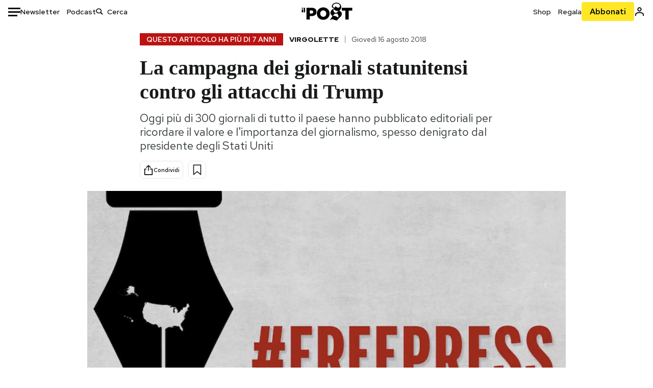

--- FILE ---
content_type: text/html; charset=utf-8
request_url: https://www.ilpost.it/2018/08/16/free-press-boston-globe/
body_size: 25814
content:
<!DOCTYPE html><html lang="it"><head><meta charSet="utf-8"/><meta name="viewport" content="width=device-width"/><link rel="canonical" href="https://www.ilpost.it/2018/08/16/free-press-boston-globe/"/><title>La campagna dei giornali statunitensi contro gli attacchi di Trump</title><meta name="description" content="Oggi più di 300 giornali di tutto il paese hanno pubblicato editoriali per ricordare il valore e l&#x27;importanza del giornalismo, spesso denigrato dal presidente degli Stati Uniti"/><link rel="shortcut icon" href="https://static-prod.cdnilpost.com/wp-content/uploads/favicon/favicon.ico"/><meta charSet="UTF-8"/><meta http-equiv="X-UA-Compatible" content="IE=Edge,chrome=1"/><meta name="viewport" content="width=device-width, initial-scale=1.0"/><meta name="facebook-domain-verification" content="slsnlbcm4qo9c07qj68ovcdlkbgcni"/><meta name="bitly-verification" content="41976f59b172"/><meta property="fb:admins" content="100006642246117"/><meta property="fb:admins" content="100008255266864"/><meta property="fb:admins" content="100001010538238"/><meta name="msapplication-TileImage" content="https://www.ilpost.it/wp-content/uploads/2017/09/cropped-ilpost-site-icon-270x270.png"/><meta name="robots" content="index, follow, max-image-preview:large, max-snippet:-1, max-video-preview:-1"/><meta property="og:locale" content="it_IT"/><meta property="og:type" content="article"/><meta property="og:title" content="La campagna dei giornali statunitensi contro gli attacchi di Trump"/><meta property="og:description" content="Oggi più di 300 giornali di tutto il paese hanno pubblicato editoriali per ricordare il valore e l&#x27;importanza del giornalismo, spesso denigrato dal presidente degli Stati Uniti"/><meta property="og:url" content="https://www.ilpost.it/2018/08/16/free-press-boston-globe/"/><meta property="og:site_name" content="Il Post"/><meta property="og:image" content="https://www.ilpost.it/wp-content/uploads/2018/08/freepress.png"/><meta property="og:image:width" content="1200"/><meta property="og:image:height" content="600"/><meta property="og:image:type" content="image/jpeg"/><meta name="twitter:card" content="summary_large_image"/><meta name="twitter:creator" content="@ilpost"/><meta name="twitter:site" content="@ilpost"/><meta property="article:publisher" content="https://www.facebook.com/ilpost"/><meta property="article:published_time" content="2018-08-16T08:42:51+02:00"/><link rel="shortcut icon" href="https://static-prod.cdnilpost.com/wp-content/uploads/favicon/favicon.ico"/><link rel="preconnect" href="//connect.facebook.net"/><link rel="apple-touch-icon" href="https://static-prod.cdnilpost.com/wp-content/uploads/favicon/apple-touch-icon.png"/><link rel="apple-touch-icon" sizes="57x57" href="https://static-prod.cdnilpost.com/wp-content/uploads/favicon/apple-touch-icon-57x57.png"/><link rel="apple-touch-icon" sizes="72x72" href="https://static-prod.cdnilpost.com/wp-content/uploads/favicon/apple-touch-icon-72x72.png"/><link rel="apple-touch-icon" sizes="76x76" href="https://static-prod.cdnilpost.com/wp-content/uploads/favicon/apple-touch-icon-76x76.png"/><link rel="apple-touch-icon" sizes="114x114" href="https://static-prod.cdnilpost.com/wp-content/uploads/favicon/apple-touch-icon-114x114.png"/><link rel="apple-touch-icon" sizes="120x120" href="https://static-prod.cdnilpost.com/wp-content/uploads/favicon/apple-touch-icon-120x120.png"/><link rel="apple-touch-icon" sizes="144x144" href="https://static-prod.cdnilpost.com/wp-content/uploads/favicon/apple-touch-icon-144x144.png"/><link rel="apple-touch-icon" sizes="152x152" href="https://static-prod.cdnilpost.com/wp-content/uploads/favicon/apple-touch-icon-152x152.png"/><link rel="apple-touch-icon" sizes="180x180" href="https://static-prod.cdnilpost.com/wp-content/uploads/favicon/apple-touch-icon-180x180.png"/><link rel="profile" href="http://gmpg.org/xfn/11"/><link rel="preconnect" href="https://www.google-analytics.com"/><link rel="preconnect" href="https://www.googletagmanager.com"/><link rel="icon" href="https://www.ilpost.it/wp-content/uploads/2017/09/cropped-ilpost-site-icon-32x32.png?x85328" sizes="32x32"/><link rel="icon" sizes="192x192" href="https://www.ilpost.it/wp-content/uploads/2017/09/cropped-ilpost-site-icon-192x192.png?x85328"/><link rel="apple-touch-icon" href="https://www.ilpost.it/wp-content/uploads/2017/09/cropped-ilpost-site-icon-180x180.png?x85328"/><script type="application/ld+json">{"@context":"https://schema.org","@type":"NewsArticle","headline":"La campagna dei giornali statunitensi contro gli attacchi di Trump","datePublished":"2018-08-16T08:42:51+02:00","dateModified":"2023-12-15T15:56:48.043711","description":"Oggi più di 300 giornali di tutto il paese hanno pubblicato editoriali per ricordare il valore e l'importanza del giornalismo, spesso denigrato dal presidente degli Stati Uniti","inLanguage":"it","mainEntityOfPage":{"@type":"WebPage","@id":"https://www.ilpost.it/2018/08/16/free-press-boston-globe/"},"image":{"@type":"ImageObject","@id":"https://www.ilpost.it/wp-content/uploads/2018/08/freepress.png","width":"800","height":"400"},"author":{"@type":"Person","@id":"Redazione"},"publisher":{"@type":"Organization","url":"https://www.ilpost.it","name":"Il Post","sameAs":"https://it.wikipedia.org/wiki/Il_Post","logo":{"@type":"ImageObject","url":"https://www.ilpost.it/wp-content/uploads/2019/02/26733403_1811817465517366_4401223562549259052_n-1.png"}},"isAccessibleForFree":true}</script><meta name="next-head-count" content="8"/><link rel="dns-prefetch" href="https://static-prod.cdnilpost.com/"/><link rel="preconnect" href="https://static-prod.cdnilpost.com/"/><link rel="preload" href="https://static-prod.cdnilpost.com/fonts/fonts.css" as="style"/><link rel="stylesheet" href="https://static-prod.cdnilpost.com/fonts/fonts.css"/><link rel="dns-prefetch preconnect" href="https://securepubads.g.doubleclick.net"/><link rel="preload" href="https://securepubads.g.doubleclick.net/tag/js/gpt.js" as="script"/><script defer="" type="text/javascript" src="https://static-prod.cdnilpost.com/widgets/eventbrite.js"></script><script async="" type="text/javascript" src="https://platform.twitter.com/widgets.js"></script><script id="theme-script" data-nscript="beforeInteractive">
    (function() {
      function applyTheme(theme) {
        document.documentElement.classList.remove('dark', 'light');
        if (theme === 'dark') {
          document.documentElement.classList.add('dark');
        } else if (theme === 'light') {
          document.documentElement.classList.add('light');
        }
      }
      const storedTheme = localStorage.getItem('theme');
      if (storedTheme !== null) {
        applyTheme(storedTheme);
      } else {
        const systemPrefersDark = window.matchMedia('(prefers-color-scheme: dark)').matches;
        const appliableTheme = "system" === "system"
          ? (systemPrefersDark ? 'dark' : 'light')
          : "system";
        applyTheme(appliableTheme);
        localStorage.setItem('theme', appliableTheme);
      }
    })();
  </script><link rel="preload" href="https://static-prod.ilpost.it/apps/single/_next/static/css/d9358f7ec5519519.css" as="style"/><link rel="stylesheet" href="https://static-prod.ilpost.it/apps/single/_next/static/css/d9358f7ec5519519.css" data-n-g=""/><link rel="preload" href="https://static-prod.ilpost.it/apps/single/_next/static/css/26e02f66cb150e5e.css" as="style"/><link rel="stylesheet" href="https://static-prod.ilpost.it/apps/single/_next/static/css/26e02f66cb150e5e.css" data-n-p=""/><link rel="preload" href="https://static-prod.ilpost.it/apps/single/_next/static/css/07ad0a02c15e667a.css" as="style"/><link rel="stylesheet" href="https://static-prod.ilpost.it/apps/single/_next/static/css/07ad0a02c15e667a.css" data-n-p=""/><noscript data-n-css=""></noscript><script defer="" nomodule="" src="https://static-prod.ilpost.it/apps/single/_next/static/chunks/polyfills-c67a75d1b6f99dc8.js"></script><script defer="" type="text/javascript" src="https://static-prod.cdnilpost.com/libs/manager-common-bi.js" data-nscript="beforeInteractive"></script><script defer="" type="text/javascript" src="https://static-prod.cdnilpost.com/libs/manager-common-app.js" data-nscript="beforeInteractive"></script><script src="https://static-prod.ilpost.it/apps/single/_next/static/chunks/webpack-6ad637f4a9f0f4a6.js" defer=""></script><script src="https://static-prod.ilpost.it/apps/single/_next/static/chunks/framework-40c9f8ea5f621f1c.js" defer=""></script><script src="https://static-prod.ilpost.it/apps/single/_next/static/chunks/main-702645ef45ac5a95.js" defer=""></script><script src="https://static-prod.ilpost.it/apps/single/_next/static/chunks/pages/_app-fbf70cca449e4556.js" defer=""></script><script src="https://static-prod.ilpost.it/apps/single/_next/static/chunks/e999873e-4a274eed2e0e9543.js" defer=""></script><script src="https://static-prod.ilpost.it/apps/single/_next/static/chunks/27922dfb-753499cac303426a.js" defer=""></script><script src="https://static-prod.ilpost.it/apps/single/_next/static/chunks/5a1939e3-5c681ea6a7d02403.js" defer=""></script><script src="https://static-prod.ilpost.it/apps/single/_next/static/chunks/aba5b40c-9ae1ef5fa21b4b76.js" defer=""></script><script src="https://static-prod.ilpost.it/apps/single/_next/static/chunks/a29ae703-86839aa0c3dcdb4a.js" defer=""></script><script src="https://static-prod.ilpost.it/apps/single/_next/static/chunks/264-613f119098d7e6b4.js" defer=""></script><script src="https://static-prod.ilpost.it/apps/single/_next/static/chunks/pages/index-32c2a59925f755b0.js" defer=""></script><script src="https://static-prod.ilpost.it/apps/single/_next/static/d-lsz---ag8tkUOsTsIwI/_buildManifest.js" defer=""></script><script src="https://static-prod.ilpost.it/apps/single/_next/static/d-lsz---ag8tkUOsTsIwI/_ssgManifest.js" defer=""></script></head><body class="single content post-2004699 mtype-post msubtype-virgolette all category-media category-virgolette tag-boston-globe tag-giornali tag-new-york-times"><div id="__next"><header class="_site-header_1kqmu_1"><div class="_header-container_1kqmu_20"><div class="row _row-container_1kqmu_37"><div class="col _header-left_1kqmu_50"><div class="_menu-button_1kqmu_75 "><svg xmlns="http://www.w3.org/2000/svg" width="24" height="24" viewBox="0 0 24 24"><path fill="#0c0d0e" d="M24 11v3H0v-3h24Zm-6 7v3H0v-3h18Zm6-14v3H0V4h24Z"></path></svg></div><div class="_header-left-links_1kqmu_59"><a href="/newsletter/" class="_header-left-link_fv8mp_1">Newsletter</a><a href="/podcasts/" class="_header-left-link_fv8mp_1">Podcast</a></div><div class="_header-search_1kqmu_67"><div class="_search-box_1kqmu_67"><form name="" action="/cerca/" class="_search-form_1df8o_1"><button type="submit" class="_search-submit_1df8o_34" aria-label="Cerca"><svg xmlns="http://www.w3.org/2000/svg" width="14" height="13" fill="none" viewBox="0 0 14 13"><path d="m12.9529 11.5688-.3585.32-3.78515-3.37774c-.8367.65778-1.91247 1.06666-3.12768 1.06666C3.09176 9.57772 1 7.71106 1 5.39995c0-2.31112 2.09176-4.17778 4.68157-4.17778 2.5898 0 4.68153 1.86666 4.68153 4.17778 0 1.06666-.45816 2.04444-1.19526 2.79111l3.78506 3.37774Z"></path><path fill="#0c0d0e" d="m12.5944 11.8888-.5178.5802.5178.462.5177-.462-.5177-.5802ZM8.80925 8.51106l.51775-.58018-.48612-.43381-.51221.40268.48058.61131Zm.35859-.32-.55338-.54629-.57451.58197.61015.54449.51774-.58017Zm3.26736 2.79764-.3586.32 1.0355 1.1603.3586-.32-1.0355-1.1603Zm.6769.32L9.327 7.93088 8.29151 9.09123 12.0766 12.469l1.0355-1.1603ZM8.32867 7.89975c-.70356.5531-1.61107.90037-2.6471.90037v1.55518c1.3944 0 2.63842-.47048 3.60827-1.23293l-.96117-1.22262Zm-2.6471.90037c-2.24596 0-3.90397-1.5994-3.90397-3.40017H.2224c0 2.82144 2.52552 4.95535 5.45917 4.95535V8.80012ZM1.7776 5.39995c0-1.80078 1.65801-3.40018 3.90397-3.40018V.444568C2.74792.444568.2224 2.5785.2224 5.39995h1.5552Zm3.90397-3.40018c2.24596 0 3.90397 1.5994 3.90397 3.40018h1.55516c0-2.82145-2.52548-4.955382-5.45913-4.955382V1.99977Zm3.90397 3.40018c0 .8361-.35823 1.62401-.97108 2.24482l1.10676 1.09258c.86138-.87253 1.41948-2.04018 1.41948-3.3374H9.58554ZM8.6501 8.77123l3.7851 3.37777 1.0355-1.1603-3.78511-3.37782L8.6501 8.77123Z"></path></svg></button><input type="text" name="qs" placeholder="Cerca" class="_search-input_1df8o_9" value=""/></form></div></div></div><div class="col _header-center_1kqmu_84"><a href="/" class="_logo_1kqmu_93" aria-label="Il Post"><svg xmlns="http://www.w3.org/2000/svg" width="103" height="35" fill="none" viewBox="0 0 214 76"><path fill="#2a2522" d="M97.4012 59.6176c-1.5931.7261-3.3543 1.0896-5.2845 1.0896-1.9294 0-3.691-.3742-5.2832-1.1253-1.593-.7498-2.9561-1.7532-4.0892-3.0129-1.1348-1.2575-2.0148-2.7084-2.6429-4.3561-.6268-1.6439-.9396-3.3863-.9396-5.2253v-.1459c0-1.839.2999-3.5819.9036-5.2265.6023-1.6447 1.4712-3.0853 2.6047-4.3196 1.1352-1.2347 2.4867-2.2144 4.0548-2.941 1.5677-.7256 3.3174-1.0887 5.2481-1.0887 1.9294 0 3.691.3756 5.284 1.1262 1.5922.7511 2.967 1.7541 4.125 3.0116 1.157 1.2588 2.051 2.7123 2.678 4.3566.627 1.6451.942 3.388.942 5.2273v.1447c0 1.8398-.315 3.5814-.942 5.2253-.627 1.6464-1.496 3.0865-2.605 4.3203-1.111 1.2343-2.4612 2.2145-4.0538 2.9397Zm-16.219 11.7243c3.3199 1.3794 6.9285 2.0698 10.8272 2.0698 3.897 0 7.5056-.6904 10.8256-2.0698 3.321-1.3789 6.209-3.2665 8.662-5.6614 2.454-2.3958 4.367-5.2024 5.739-8.4212 1.371-3.2183 2.058-6.6429 2.058-10.2717v-.1459c0-3.6292-.687-7.0413-2.058-10.2364-1.372-3.1942-3.26-5.9759-5.666-8.3475-2.408-2.3708-5.27-4.2476-8.59-5.6262-3.3199-1.3798-6.9286-2.0689-10.8268-2.0689-3.897 0-7.5061.6891-10.826 2.0689-3.3212 1.3786-6.2078 3.2662-8.6628 5.6615-2.4536 2.3962-4.3667 5.2028-5.7379 8.4224-1.3717 3.2179-2.0569 6.6417-2.0569 10.2721v.1447c0 3.6297.6852 7.0418 2.0569 10.2356 1.3712 3.1937 3.2589 5.978 5.6663 8.3492 2.4052 2.3716 5.269 4.2459 8.5894 5.6248ZM47.2315 45.0853c-1.4262 1.1732-3.3937 1.7596-5.9035 1.7596h-6.6635v-13.284h6.5903c2.5589 0 4.5505.563 5.9767 1.6871 1.4229 1.124 2.1354 2.7649 2.1354 4.9189v.144c0 2.0112-.7125 3.603-2.1354 4.7744Zm-4.8901-23.0942H20.6136v49.9922h14.0509V57.6995h6.9528c3.1375 0 6.0473-.3801 8.7281-1.1423 2.6791-.76 4.9844-1.9035 6.9161-3.4275 1.9309-1.5236 3.4398-3.4043 4.5273-5.6421 1.0857-2.2375 1.6299-4.8329 1.6299-7.7842v-.1437c0-2.7607-.496-5.2362-1.4866-7.427-.9893-2.1896-2.4018-4.036-4.2366-5.535-1.8348-1.5002-4.0563-2.642-6.663-3.4279-2.6067-.7864-5.5041-1.1787-8.6911-1.1787ZM186.161 34.1319h-15.212V21.9911h44.471v12.1408h-15.209v37.8514h-14.05V34.1319ZM6.31675 26.2761H.587891v-4.285H6.31675v4.285Zm0 15.7119H.587891V29.1328H6.31675V41.988Zm2.86443 0H14.91V21.9911H9.18118V41.988Z"></path><path fill="#14b6d1" d="M148.429.565918c5.481 0 10.745 1.928282 14.534 5.353812 3.524 3.1847 5.782 7.65907 5.782 13.09737 0 6.7917-2.933 9.8388-5.426 12.4056-1.14 1.1735-2.201 2.2228-2.719 3.5733 2.816.7018 5.351 2.3119 7.214 4.4867 1.986 2.3192 3.207 5.2772 3.207 8.4561 0 7.7388-3.682 11.1072-8.971 15.8219-3.6 3.209-7.949 7.08-12.275 13.6173-.138.2083-.273.4156-.407.6219-.198-.1544-.392-.2981-.58-.4301-4.251-2.9837-14.867-6.3957-19.859-6.3957-2.371 0-3.612.9484-4.752 2.9197l-.162.2885-3.121-.931c4.081-5.2237 7.861-10.8997 10.769-16.917-2.714-1.4074-5.079-3.1242-6.725-5.3464-1.536-2.0742-2.458-4.5867-2.458-7.7075 0-6.7911 4.354-11.0115 9.371-14.9337l.369-.2865.883-.6793 1.425-1.0868c3.854-2.9448 7.659-5.9653 9.458-10.2652.159-.3802.301-.7653.426-1.1542.247.3306.503.6539.765.9694 2.568 3.0939 5.946 5.7251 9.969 5.7251 2.272 0 4.525-.6243 6.117-1.9913 1.322-1.1354 2.164-2.7906 2.164-5.0017 0-3.261-1.679-5.68339-4.014-7.39643-3.211-2.35624-7.657-3.40072-10.984-3.40072-3.874 0-7.717 1.11069-10.643 3.0501-2.649 1.75569-4.551 4.19485-4.946 7.12065-.231 1.7185.419 3.0888 1.302 4.0578.89.976 2.238 1.2772 3.727 1.2772.412 0 .813-.0231 1.197-.0769-.149.4291-.354.8464-.622 1.2289-1.059 1.5152-2.938 2.242-4.154 2.242-1.911 0-3.209-.731-4.08-1.7318-1.189-1.366-1.565-3.2848-1.533-4.6485.111-4.7497 2.281-8.68312 5.754-11.45955 3.562-2.84756 8.511-4.473032 13.998-4.473032ZM146.886 46.4527c-2.697 0-5.364 1.1485-7.666 2.9063-2.27 1.7331-4.189 4.0637-5.436 6.5263 7.844.2861 15.211 3.5041 21.913 7.775.794-1.3684 1.002-3.0693 1.002-4.6016 0-3.4358-.906-6.8495-2.82-9.2704-1.603-2.027-3.922-3.3356-6.993-3.3356Zm-10.518-18.6415c-.323.2605-.553.6022-.719.9815-.35.7988-.433 1.7584-.433 2.6181 0 3.0199 1.151 6.2814 3.136 8.6771 1.716 2.0704 4.065 3.4969 6.851 3.4969 2.464 0 4.896-1.1718 6.976-2.8735 1.861-1.522 3.445-3.475 4.52-5.45-1.377.5-2.958.7224-4.44.7224-5.943 0-11.899-3.7955-15.891-8.1725Z"></path></svg></a></div><div class="col _header-right_1kqmu_108"><div class="col-xs-5 _header-right-links_1kqmu_116"><a href="https://abbonati.ilpost.it/negozio/" class="_header-right-link_1b8c4_1" id="link_shop_header">Shop</a><a href="https://abbonati.ilpost.it/regala-il-post/" class="_header-right-link_1b8c4_1" id="link_regalo_header">Regala</a></div><div class="col-xs-3 _subscribe-button-container_1kqmu_131"><a href="https://abbonati.ilpost.it" id="button_abbonamento_header" data-ga="click" data-ga-event="button_abbonamento" class="_subscribe-button_19e5e_1" aria-label="Abbonati al Post">Abbonati</a></div><div class="col-xs-1 _user-status_1kqmu_139"><a href="" rel="nofollow" id="icon_login_header" aria-label="Accedi"><svg xmlns="http://www.w3.org/2000/svg" width="21" height="21" viewBox="0 0 24 24"><path fill="#0c0d0e" d="M21.6 17.9997v3.6h-2.28v-3.6c0-.72-3.72-2.52-7.32-2.52-3.59998 0-7.31998 1.8-7.31998 2.52v3.6h-2.28v-3.6c0-3.24 6.36001-4.8 9.59998-4.8 3.24 0 9.6 1.56 9.6 4.8Z"></path><path fill="#0c0d0e" d="M12 4.6799c1.44 0 2.52 1.08 2.52 2.52s-1.08 2.52-2.52 2.52-2.51999-1.08-2.51999-2.52S10.56 4.6799 12 4.6799Zm0-2.28c-2.63999 0-4.79999 2.16-4.79999 4.8 0 2.64 2.16 4.8 4.79999 4.8 2.64 0 4.8-2.16 4.8-4.8 0-2.64-2.16-4.8-4.8-4.8Z"></path></svg></a></div></div></div><nav class="_main-menu_1s4c7_1 "><ul><li class="_sidebar-search_1s4c7_37"><form name="" action="https://ilpost.it/cerca/" class="_search-form_1e0mi_1"><input type="text" name="qs" placeholder="Cerca" class="_search-input_1e0mi_6 _old-version_1e0mi_20" value=""/><button type="submit" class="_search-submit_1e0mi_30" aria-label="Cerca"><svg xmlns="http://www.w3.org/2000/svg" width="20" height="18" fill="none" viewBox="0 0 14 13"><path d="m12.9529 11.5688-.3585.32-3.78515-3.37774c-.8367.65778-1.91247 1.06666-3.12768 1.06666C3.09176 9.57772 1 7.71106 1 5.39995c0-2.31112 2.09176-4.17778 4.68157-4.17778 2.5898 0 4.68153 1.86666 4.68153 4.17778 0 1.06666-.45816 2.04444-1.19526 2.79111l3.78506 3.37774Z"></path><path fill="#0c0d0e" d="m12.5944 11.8888-.5178.5802.5178.462.5177-.462-.5177-.5802ZM8.80925 8.51106l.51775-.58018-.48612-.43381-.51221.40268.48058.61131Zm.35859-.32-.55338-.54629-.57451.58197.61015.54449.51774-.58017Zm3.26736 2.79764-.3586.32 1.0355 1.1603.3586-.32-1.0355-1.1603Zm.6769.32L9.327 7.93088 8.29151 9.09123 12.0766 12.469l1.0355-1.1603ZM8.32867 7.89975c-.70356.5531-1.61107.90037-2.6471.90037v1.55518c1.3944 0 2.63842-.47048 3.60827-1.23293l-.96117-1.22262Zm-2.6471.90037c-2.24596 0-3.90397-1.5994-3.90397-3.40017H.2224c0 2.82144 2.52552 4.95535 5.45917 4.95535V8.80012ZM1.7776 5.39995c0-1.80078 1.65801-3.40018 3.90397-3.40018V.444568C2.74792.444568.2224 2.5785.2224 5.39995h1.5552Zm3.90397-3.40018c2.24596 0 3.90397 1.5994 3.90397 3.40018h1.55516c0-2.82145-2.52548-4.955382-5.45913-4.955382V1.99977Zm3.90397 3.40018c0 .8361-.35823 1.62401-.97108 2.24482l1.10676 1.09258c.86138-.87253 1.41948-2.04018 1.41948-3.3374H9.58554ZM8.6501 8.77123l3.7851 3.37777 1.0355-1.1603-3.78511-3.37782L8.6501 8.77123Z"></path></svg></button></form></li><li class="_menu-section-header_1s4c7_41"><a href="https://www.ilpost.it"><svg xmlns="http://www.w3.org/2000/svg" width="21" height="21" fill="none" viewBox="0 0 24 24"><path fill="#0c0d0e" d="M12 1C5.95 1 1 5.95 1 12s4.95 11 11 11 11-4.95 11-11S18.05 1 12 1Zm-1.1 19.69C6.61 20.14 3.2 16.4 3.2 12c0-.66.11-1.32.22-1.98L8.7 15.3v1.1c0 1.21.99 2.2 2.2 2.2v2.09Zm7.59-2.75c-.33-.88-1.1-1.54-2.09-1.54h-1.1v-3.3c0-.66-.44-1.1-1.1-1.1H7.6V9.8h2.2c.66 0 1.1-.44 1.1-1.1V6.5h2.2c1.21 0 2.2-.99 2.2-2.2v-.44c3.19 1.32 5.5 4.51 5.5 8.14 0 2.31-.88 4.4-2.31 5.94Z"></path></svg>Home</a><ul class="_home-menu_d9ck1_1"><li class="_second-level-menu_d9ck1_10"><a href="https://www.ilpost.it/italia/" class="_menu-item_1gx6z_1 ">Italia</a></li><li class="_second-level-menu_d9ck1_10"><a href="https://www.ilpost.it/mondo/" class="_menu-item_1gx6z_1 ">Mondo</a></li><li class="_second-level-menu_d9ck1_10"><a href="https://www.ilpost.it/politica/" class="_menu-item_1gx6z_1 ">Politica</a></li><li class="_second-level-menu_d9ck1_10"><a href="https://www.ilpost.it/tecnologia/" class="_menu-item_1gx6z_1 ">Tecnologia</a></li><li class="_second-level-menu_d9ck1_10"><a href="https://www.ilpost.it/internet/" class="_menu-item_1gx6z_1 ">Internet</a></li><li class="_second-level-menu_d9ck1_10"><a href="https://www.ilpost.it/scienza/" class="_menu-item_1gx6z_1 ">Scienza</a></li><li class="_second-level-menu_d9ck1_10"><a href="https://www.ilpost.it/cultura/" class="_menu-item_1gx6z_1 ">Cultura</a></li><li class="_second-level-menu_d9ck1_10"><a href="https://www.ilpost.it/economia/" class="_menu-item_1gx6z_1 ">Economia</a></li><li class="_second-level-menu_d9ck1_10"><a href="https://www.ilpost.it/sport/" class="_menu-item_1gx6z_1 ">Sport</a></li><li class="_second-level-menu_d9ck1_10"><a href="https://www.ilpost.it/moda/" class="_menu-item_1gx6z_1 ">Moda</a></li><li class="_second-level-menu_d9ck1_10"><a href="https://www.ilpost.it/libri/" class="_menu-item_1gx6z_1 ">Libri</a></li><li class="_second-level-menu_d9ck1_10"><a href="https://www.ilpost.it/consumismi/" class="_menu-item_1gx6z_1 ">Consumismi</a></li><li class="_second-level-menu_d9ck1_10"><a href="https://www.ilpost.it/storie-idee/" class="_menu-item_1gx6z_1 ">Storie/Idee</a></li><li class="_second-level-menu_d9ck1_10"><a href="https://www.ilpost.it/ok-boomer/" class="_menu-item_1gx6z_1 ">Ok Boomer!</a></li><li class="_second-level-menu_d9ck1_10"><a href="https://www.ilpost.it/media/" class="_menu-item_1gx6z_1 ">Media</a></li><li class="_second-level-menu_d9ck1_10"><a href="https://www.ilpost.it/europa/" class="_menu-item_1gx6z_1 ">Europa</a></li><li class="_second-level-menu_d9ck1_10"><a href="https://www.ilpost.it/altrecose/" class="_menu-item_1gx6z_1 ">Altrecose</a></li></ul><ul id="menu-navi-main" class="menu"></ul></li><li class="_menu-section-header_1s4c7_41"><a href="https://www.ilpost.it/podcasts/"><svg xmlns="http://www.w3.org/2000/svg" width="21" height="21" viewBox="0 0 24 24"><path fill="#0c0d0e" d="M12.5 14.8947c2.0643 0 3.6429-1.5052 3.6429-3.4736V4.47368C16.1429 2.50526 14.5643 1 12.5 1c-2.0643 0-3.64286 1.50526-3.64286 3.47368v6.94742c0 1.9684 1.57856 3.4736 3.64286 3.4736Zm0 2.4316c-3.4 0-6.43571-2.4316-6.43571-5.9052H4c0 3.9368 3.27857 7.1789 7.2857 7.7578V23h2.4286v-3.8211C17.7214 18.6 21 15.3579 21 11.4211h-2.0643c0 3.4736-3.0357 5.9052-6.4357 5.9052Z"></path></svg>Podcast</a></li><li class="_menu-section-header_1s4c7_41"><a href="https://www.ilpost.it/newsletter"><svg xmlns="http://www.w3.org/2000/svg" width="21" height="21" viewBox="0 0 24 24"><path fill="#0c0d0e" d="M20 3.5c1.6569 0 3 1.34315 3 3v11c0 1.6569-1.3431 3-3 3H4c-1.65685 0-3-1.3431-3-3v-11c0-1.65685 1.34315-3 3-3h16Zm0 2H4c-.3423 0-.64444.17199-.8247.43427l8.827 5.39473 8.8496-5.35305C20.6758 5.69036 20.3601 5.5 20 5.5Zm1 2.7239-8.4824 5.1317c-.3196.1934-.7204.1925-1.0391-.0024L3 8.17114V17.5c0 .5523.44772 1 1 1h16c.5523 0 1-.4477 1-1V8.2239Z"></path></svg>Newsletter</a></li><li class="_menu-section-header_1s4c7_41"><a href="https://www.ilpost.it/preferiti/"><svg xmlns="http://www.w3.org/2000/svg" width="21" height="21" viewBox="0 0 24 24"><path fill="#0c0d0e" d="M20 2.9918C20 1.8975 19.096 1 17.9932 1H6.00685C4.90117 1 4 1.88821 4 2.9918v18.9006l.00525.108c.07281.7453.89033 1.2597 1.61797.7872L12 18.647l6.3768 4.1406c.7289.4734 1.6232-.0757 1.6232-.8952V2.9918Zm-2.0057.00858c.0021.00093.0057.00252.0057-.00858V20.159l-5.4554-3.5431L12 16.2622l-.5446.3537L6 20.158V2.99603C6.00012 2.9996 6.00107 3 6.00685 3H17.9932c.0002 0 .0006.00017.0011.00038ZM6 2.99603V2.9918c0 .00063 0 .00121-.00001.00175-.00001.00096-.00001.00178.00001.00248Z"></path></svg>I miei preferiti</a></li><li class="_menu-section-header_1s4c7_41"><a href="https://www.ilpost.it/negozio/"><svg xmlns="http://www.w3.org/2000/svg" width="21" height="21" viewBox="0 0 24 24"><path fill="#0c0d0e" fill-rule="evenodd" d="M16.9671 5.78939C17.0064 3.1706 14.7725 1.03656 12.0136 1c-2.78535.03656-5.01918 2.1706-4.97976 4.80435l-.00003 1.19556H2.5V18.7568c0 1.7911 1.45199 3.2431 3.2431 3.2431h12.5138c1.7911 0 3.2431-1.452 3.2431-3.2431V6.99991h-4.5329V5.78939Zm-2 3.21052v1.63159c0 .5523.4477 1 1 1 .5522 0 1-.4477 1-1V8.99991H19.5v9.75689c0 .6866-.5566 1.2431-1.2431 1.2431H5.7431l-.1271-.0064c-.62684-.0637-1.116-.5931-1.116-1.2367V8.99991h2.53377l-.00004 1.63159c0 .5523.44772 1 1 1 .55229 0 1-.4477 1-1V8.99991h5.93337Zm0-2 .0001-1.22549c.0223-1.49355-1.2952-2.75227-2.9536-2.7746-1.6848.02233-3.00234 1.28105-2.97987 2.78957v1.21052h5.93337Z" clip-rule="evenodd"></path></svg>Shop</a></li><li class="_menu-section-header_1s4c7_41"><a href="https://www.ilpost.it/calendario/"><svg width="20px" height="19px" viewBox="0 0 20 19" version="1.1" xmlns="http://www.w3.org/2000/svg"><g id="Page-1" stroke="none" stroke-width="1" fill="none" fill-rule="evenodd"><g id="Artboard" transform="translate(-72, -789)" fill="#0c0d0e" fill-rule="nonzero"><g id="ICN-Calendar-Outline" transform="translate(73, 790)"><path d="M12.375,-1 C12.9272847,-1 13.375,-0.55228475 13.375,0 L13.375,1 L15.75,1 C17.5086787,1 19,2.24275204 19,3.875 L19,15.125 C19,16.7572691 17.5086885,18 15.75,18 L2.25,18 C0.491283167,18 -1,16.7572774 -1,15.125 L-1,3.875 C-1,2.24274373 0.491293054,1 2.25,1 L4.625,1 L4.625,0 C4.625,-0.55228475 5.07271525,-1 5.625,-1 C6.17728475,-1 6.625,-0.55228475 6.625,0 L6.625,1 L11.375,1 L11.375,0 C11.375,-0.55228475 11.8227153,-1 12.375,-1 Z M17,9 L1,9 L1,15.125 C1,15.5638275 1.52341266,16 2.25,16 L15.75,16 C16.4765633,16 17,15.5638128 17,15.125 L17,9 Z M11.375,3 L6.625,3 L6.625,4 C6.625,4.55228475 6.17728475,5 5.625,5 C5.07271525,5 4.625,4.55228475 4.625,4 L4.625,3 L2.25,3 C1.52342608,3 1,3.43618824 1,3.875 L1,7 L17,7 L17,3.875 C17,3.43620295 16.4765498,3 15.75,3 L13.375,3 L13.375,4 C13.375,4.55228475 12.9272847,5 12.375,5 C11.8227153,5 11.375,4.55228475 11.375,4 L11.375,3 Z"></path></g></g></g></svg>Calendario</a></li><li class="_menu-section-header_1s4c7_41"><a href=""><svg xmlns="http://www.w3.org/2000/svg" width="21" height="21" viewBox="0 0 24 24"><path fill="#0c0d0e" d="M21.6 17.9997v3.6h-2.28v-3.6c0-.72-3.72-2.52-7.32-2.52-3.59998 0-7.31998 1.8-7.31998 2.52v3.6h-2.28v-3.6c0-3.24 6.36001-4.8 9.59998-4.8 3.24 0 9.6 1.56 9.6 4.8Z"></path><path fill="#0c0d0e" d="M12 4.6799c1.44 0 2.52 1.08 2.52 2.52s-1.08 2.52-2.52 2.52-2.51999-1.08-2.51999-2.52S10.56 4.6799 12 4.6799Zm0-2.28c-2.63999 0-4.79999 2.16-4.79999 4.8 0 2.64 2.16 4.8 4.79999 4.8 2.64 0 4.8-2.16 4.8-4.8 0-2.64-2.16-4.8-4.8-4.8Z"></path></svg>Area Personale</a><ul><li><a href="">Entra</a></li></ul></li></ul></nav></div></header><script type="text/javascript">window._ilpost_datalayer =  {"pageMainCategory":"virgolette","pageType":"articolo","pageTitle":"La campagna dei giornali statunitensi contro gli attacchi di Trump","pageMtype":"post","pageMsubType":"virgolette","pageCategory":["media","virgolette"],"pageAttributes":["boston-globe","giornali","new-york-times"],"postID":2004699,"adult":"0","brand":"ilpost","channel":"","bs-channel":"","isApp":"0"};</script><script type="text/javascript">var __CONTEXT__ =  {"pageMainCategory":"virgolette","pageType":"articolo","pageTitle":"La campagna dei giornali statunitensi contro gli attacchi di Trump","pageMtype":"post","pageMsubType":"virgolette","pageCategory":["media","virgolette"],"pageAttributes":["boston-globe","giornali","new-york-times"],"postID":2004699,"adult":"0","brand":"ilpost","channel":"","bs-channel":"","isApp":"0"};</script><div data-id="interstitial@desktop@ros" data-format="interstitial" data-device="desktop" data-section="ros" data-ilpostadv-hb="true" data-is-app="false" class="adv-hb_ilpost-adv-hb__eFyXJ undefined "><script type="text/ad-init" data-ad--id="interstitial@desktop@ros" data-ad="true" data-ad--source="ilpost.it" data-ad--format="interstitial" data-ad--device="desktop" data-ad--section="ros" data-ad--size-fluid="true" data-ad--render--async-html="true" data--context="true" data--channel="" data--visibility="anonymous"></script></div><div data-id="interstitial@mobile@ros" data-format="interstitial" data-device="mobile" data-section="ros" data-ilpostadv-hb="true" data-is-app="false" class="adv-hb_ilpost-adv-hb__eFyXJ undefined "><script type="text/ad-init" data-ad--id="interstitial@mobile@ros" data-ad="true" data-ad--source="ilpost.it" data-ad--format="interstitial" data-ad--device="mobile" data-ad--section="ros" data-ad--size-fluid="true" data-ad--render--async-html="true" data--context="false" data--channel="" data--visibility="anonymous"></script></div><div data-id="skin@mobile@ros" data-format="skin" data-device="mobile" data-section="ros" data-ilpostadv-hb="true" data-is-app="false" data-refresh-in-gallery="true" class="adv-hb_ilpost-adv-hb__eFyXJ adv-hb_ilpost-adv-hb-skin__20Xn_ "><script type="text/ad-init" data-ad--id="skin@mobile@ros" data-ad="true" data-ad--source="ilpost.it" data-ad--format="skin" data-ad--device="mobile" data-ad--section="ros" data-ad--size-fluid="true" data-ad--render--async-html="true" data--context="false" data--channel="" data--visibility="anonymous"></script></div><div data-id="skin@desktop@ros" data-format="skin" data-device="desktop" data-section="ros" data-ilpostadv-hb="true" data-is-app="false" data-refresh-in-gallery="true" class="adv-hb_ilpost-adv-hb__eFyXJ adv-hb_ilpost-adv-hb-skin__20Xn_ "><script type="text/ad-init" data-ad--id="skin@desktop@ros" data-ad="true" data-ad--source="ilpost.it" data-ad--format="skin" data-ad--device="desktop" data-ad--section="ros" data-ad--size-fluid="true" data-ad--render--async-html="true" data--context="false" data--channel="" data--visibility="anonymous"></script></div><div id="mapp_header_box" class="adv-mapp_mapp__sXmhC widget widget_mapp_widget"></div><div id="ilpost_gam_header_box" class="adv_gam adv-gam_adv_ilpost__kDvYt"></div><div id="main"><script type="text/javascript">var ilpostnew = {"post_id":2004699,"ajax_url":"https://www.ilpost.it/wp-admin/admin-ajax.php","login_url":"/wp-login.php?redirect_to=https://www.ilpost.it/2018/08/16/free-press-boston-globe/","advProvider":"citynews","postCommentStatus":"close"};</script><main class="container  " id="index_main-content__nZYrw"><div class="row index_row-wrap__aFB00"><div class="col col-xl-12 index_col-wrap__uWeUs"><div><div class="_breadcrumbs_q26lv_1  false"><ul class="_breadcrumbs__container_q26lv_8"><li class="_breadcrumbs__category_q26lv_57" style="--bgColor:transparent;--txtColor:var(--Greyscale-Text-Body)"><a href="/virgolette/" class="">Virgolette</a></li><li class="_breadcrumbs__time_q26lv_82">Giovedì 16 agosto 2018</li></ul></div></div><article><div class="index_main-content__header__WktGW "><h1 class="index_std_lyt_ttl__ikjc6 ">La campagna dei giornali statunitensi contro gli attacchi di Trump</h1><h2>Oggi più di 300 giornali di tutto il paese hanno pubblicato editoriali per ricordare il valore e l&#x27;importanza del giornalismo, spesso denigrato dal presidente degli Stati Uniti</h2><div class="index_actions__HLCgE "><div class="_share_jffck_1"><div class="_ilPostShare_jffck_12"><button class="_sharebutton_jffck_22"><svg xmlns="http://www.w3.org/2000/svg" width="20" height="20" fill="none" viewBox="0 0 14 14"><path fill="#0c0d0e" d="M4.08342 5.04004H2.33341c-.64433 0-1.16666.50144-1.16666 1.12V12.88c0 .6186.52233 1.12 1.16666 1.12h9.33329c.6444 0 1.1667-.5014 1.1667-1.12V6.16004c0-.61856-.5223-1.12-1.1667-1.12H9.33341v1.232h2.21669V12.768H2.45008V6.27204h1.63334v-1.232Z"></path><path fill="#0c0d0e" d="M4.31667 4.20003 3.5 3.41603 7 .0560303 10.5 3.41603l-.81667.784-2.1-2.016v5.936H6.41667v-5.936l-2.1 2.016Z"></path></svg><div class="_shareExtendedText_jffck_37"> <!-- -->Condividi</div></button><ul class=""><li><button class="_close_jffck_133"></button> <span>Condividi</span></li><li><a class="_link_jffck_152 undefined" href="#"><svg width="24" height="24" viewBox="0 0 743 743" xmlns="http://www.w3.org/2000/svg" xmlns:xlink="http://www.w3.org/1999/xlink"><defs><path d="M164.045 0C73.445 0 0 73.445 0 164.045v414.939c0 90.6 73.445 164.045 164.045 164.045h414.939c90.6 0 164.045-73.445 164.045-164.045V164.045C743.029 73.445 669.584 0 578.984 0H164.045Z" id="b"></path></defs><g fill="none" fill-rule="evenodd"><use fill="var(--Greyscale-Text-Body)" xlink:href="#b"></use><path d="m519.845 242.925 59.006 1.534V137.078l-87.442-3.068c-82.178 0-148.797 66.618-148.797 148.797v95.11H241.367V492.97h101.245v250.059h127.324v-250.06h90.506l18.409-115.051H469.936v-85.084c0-27.564 22.345-49.91 49.909-49.91" fill="var(--Greyscale-Surface-Default)"></path></g></svg><span>Facebook</span></a></li><li><a class="_link_jffck_152 undefined" href="#"><svg width="24" height="24" viewBox="0 0 512 512" xmlns="http://www.w3.org/2000/svg"><g fill="var(--Greyscale-Text-Body)"><path d="M110.34 26.45c3.87-.38 7.77-.46 11.66-.45 90.33.01 180.67-.02 271 .01 23.64 0 47.05 9.53 64.03 25.95 18.18 17.21 28.97 41.96 28.95 67.03.04 83.67.01 167.34.02 251.01-.15 16.93 1.25 34.34-4.36 50.65-11.31 37.14-47.71 64.85-86.62 65.29-92.68.1-185.37.1-278.04 0-41.16-.43-79.29-31.5-88.39-71.57-3.36-12.86-2.49-26.23-2.59-39.38.01-85.33-.02-170.67.01-256 .02-20.54 7.19-40.95 19.91-57.06 15.5-19.9 39.28-33.14 64.42-35.48m-36.2 68.69c49.09 61.3 98.35 122.46 147.37 183.8-36.77 46.04-73.76 91.9-110.55 137.92 10.63.01 21.27.01 31.91 0 31.77-39.15 62.98-78.78 94.84-117.86 31.49 39.3 63 78.58 94.55 117.83 35.2.08 70.4.04 105.61.02-49.08-61.3-98.33-122.46-147.37-183.78 36.75-46.05 73.76-91.9 110.55-137.92-10.64-.03-21.28-.02-31.91-.01-31.75 39.17-63.01 78.75-94.81 117.87-31.51-39.29-63-78.6-94.58-117.84-35.2-.08-70.4-.03-105.61-.03Z"></path><path d="M126.28 120.15c13.83-.02 27.65-.05 41.47.02 72.7 90.52 145.37 181.07 217.97 271.67-13.82.04-27.64.06-41.46-.01-72.7-90.53-145.37-181.08-217.98-271.68Z"></path></g><path fill="var(--Greyscale-Surface-Default)" d="M74.14 95.14c35.21 0 70.41-.05 105.61.03 31.58 39.24 63.07 78.55 94.58 117.84 31.8-39.12 63.06-78.7 94.81-117.87 10.63-.01 21.27-.02 31.91.01-36.79 46.02-73.8 91.87-110.55 137.92 49.04 61.32 98.29 122.48 147.37 183.78-35.21.02-70.41.06-105.61-.02A97425.52 97425.52 0 0 1 237.71 299c-31.86 39.08-63.07 78.71-94.84 117.86-10.64.01-21.28.01-31.91 0 36.79-46.02 73.78-91.88 110.55-137.92-49.02-61.34-98.28-122.5-147.37-183.8m52.14 25.01c72.61 90.6 145.28 181.15 217.98 271.68 13.82.07 27.64.05 41.46.01-72.6-90.6-145.27-181.15-217.97-271.67-13.82-.07-27.64-.04-41.47-.02Z"></path></svg><span>X (Twitter)</span></a></li><li><a class="_link_jffck_152 undefined" href="mailto:?subject=&amp;body=&quot;La%20campagna%20dei%20giornali%20statunitensi%20contro%20gli%20attacchi%20di%20Trump%20https%3A%2F%2Fwww.ilpost.it%2F2018%2F08%2F16%2Ffree-press-boston-globe%2F%3Futm_medium%3Dsocial%26utm_source%3Demail%26utm_campaign%3Dshare" rel="noreferrer" target="_blank"><svg width="24" height="24" viewBox="0 0 751 751" xmlns="http://www.w3.org/2000/svg" xmlns:xlink="http://www.w3.org/1999/xlink"><defs><path id="a" d="M174.441 0C78.1 0 0 78.1 0 174.441V576.21c0 96.341 78.1 174.441 174.441 174.441H576.21c96.341 0 174.441-78.1 174.441-174.441V174.441C750.651 78.1 672.551 0 576.21 0H174.441Z"></path></defs><g fill="none" fill-rule="evenodd"><use xlink:href="#a" fill="url(#b)"></use><use xlink:href="#a" fill="var(--Greyscale-Text-Body)"></use><path fill="var(--Greyscale-Surface-Default)" d="M551.205 179C589.132 179 620 209.171 620 246.245v258.536C620 541.855 589.132 572 551.205 572h-353.41C159.868 572 129 541.855 129 504.78V246.246C129 209.171 159.868 179 197.795 179h353.41Zm19.508 113.482L388.6 416.837c-8.414 5.766-19.794 5.766-28.183 0L178.251 292.482l.025 212.31c0 10.444 8.772 18.95 19.54 18.95H551.2c10.767 0 19.539-8.506 19.539-18.95l-.026-212.31Zm-19.523-65.21H197.805c-6.521 0-12.71 3.308-16.316 8.608l193.008 131.75 192.984-131.75c-3.606-5.3-9.77-8.609-16.291-8.609Z"></path></g></svg><span>Email</span></a></li><li><a class="_link_jffck_152 undefined" href="https://wa.me/?text=La%20campagna%20dei%20giornali%20statunitensi%20contro%20gli%20attacchi%20di%20Trump - https://www.ilpost.it/2018/08/16/free-press-boston-globe/"><svg width="24" height="24" viewBox="0 0 751 751" xmlns="http://www.w3.org/2000/svg" xmlns:xlink="http://www.w3.org/1999/xlink"><defs><path id="a" d="M174.441 0C78.1 0 0 78.1 0 174.441V576.21c0 96.341 78.1 174.441 174.441 174.441H576.21c96.341 0 174.441-78.1 174.441-174.441V174.441C750.651 78.1 672.551 0 576.21 0H174.441Z"></path></defs><g fill="none" fill-rule="evenodd"><use xlink:href="#a" fill="url(#b)"></use><use xlink:href="#a" fill="var(--Greyscale-Text-Body)"></use><g fill="var(--Greyscale-Surface-Default)"><path d="M202.949 494.995c-25.404-36.109-40.32-80.13-40.32-127.634 0-122.647 99.425-222.072 222.07-222.072 122.648 0 222.073 99.425 222.073 222.072 0 122.646-99.425 222.071-222.072 222.071-44.432 0-85.816-13.049-120.53-35.524l-85 22.507 23.779-81.42Zm53.718 108.551c38.06 20.675 81.675 32.42 128.033 32.42 148.346 0 268.605-120.259 268.605-268.605S533.045 98.756 384.7 98.756c-148.346 0-268.604 120.26-268.604 268.605 0 49.313 13.289 95.523 36.48 135.243l-36.48 137.247 140.57-36.305Z"></path><path d="M519.3 439.792a20.035 20.035 0 0 0-13.327-16.83l-54.97-19.172a14.54 14.54 0 0 0-15.401 3.79l-5.31 5.646c-8.766 9.323-22.056 13.05-34.308 9.355-10.567-3.188-23.685-9.714-38.21-22.806-14.523-13.092-22.371-25.465-26.634-35.646-4.943-11.804-2.61-25.41 5.757-35.093l5.065-5.864a14.536 14.536 0 0 0 2.179-15.71l-24.754-52.694a20.035 20.035 0 0 0-18.117-11.515c-17.592-.014-34.95 14.376-43.194 35.808-8.274 21.51-18.296 79.854 67.123 156.853 85.418 76.998 142.412 60.996 162.952 50.543 20.465-10.416 32.983-29.17 31.15-46.665"></path></g></g></svg><span>Whatsapp</span></a></li><li><a class="_link_jffck_152  undefined" rel="noreferrer" target="_blank" href="https://abbonati.ilpost.it/regala-il-post/?utm_source=ilpost&amp;utm_medium=articolo&amp;utm_campaign=share"><svg xmlns="http://www.w3.org/2000/svg" width="24" height="24" viewBox="0 0 24 24" fill="none"><path d="M11.9973 5.83172V18.9911M5.74219 11.6428H18.2631M8.73567 2.23138C10.0163 1.4884 10.7557 2.7754 10.7557 2.7754L11.7415 4.49123C11.7415 4.49123 12.4808 5.72812 11.2002 6.4711C9.91965 7.21407 9.1803 5.9272 9.1803 5.9272L8.19451 4.26135C8.19451 4.26135 7.45509 2.97435 8.73567 2.23138ZM15.1641 2.23099C13.8835 1.48802 13.1441 2.77502 13.1441 2.77502L12.1583 4.49084C12.1583 4.49084 11.4189 5.72774 12.6995 6.47071C13.9801 7.21368 14.7194 5.92682 14.7194 5.92682L15.7052 4.26096C15.7052 4.26096 16.4447 2.97396 15.1641 2.23099Z" stroke="#0ec8e3" stroke-width="1.5" stroke-linejoin="round"></path><path d="M4 6.73047V5.98047C3.58579 5.98047 3.25 6.31626 3.25 6.73047H4ZM20 6.73047L20.75 6.73047C20.75 6.53156 20.671 6.34079 20.5303 6.20014C20.3897 6.05949 20.1989 5.98047 20 5.98047V6.73047ZM19 19.7305V20.4805C19.1989 20.4805 19.3897 20.4015 19.5303 20.2608C19.671 20.1201 19.75 19.9294 19.75 19.7305L19 19.7305ZM5.00003 19.7305L4.25003 19.7305C4.25003 20.1447 4.58582 20.4805 5.00003 20.4805V19.7305ZM4 11.6395H3.25C3.25 12.0537 3.58579 12.3895 4 12.3895V11.6395ZM5 11.6395L5.75 11.6395L5.75 10.8895H5V11.6395ZM20 11.6395V12.3895C20.4142 12.3895 20.75 12.0537 20.75 11.6395L20 11.6395ZM19 11.6395V10.8895H18.25L18.25 11.6395L19 11.6395ZM19 18.9805H5.00003V20.4805H19V18.9805ZM4.75 11.6395V6.73047H3.25V11.6395H4.75ZM5.75003 19.7305L5.75 11.6395L4.25 11.6395L4.25003 19.7305L5.75003 19.7305ZM5 10.8895H4V12.3895H5V10.8895ZM19.25 6.73046L19.25 11.6395L20.75 11.6395L20.75 6.73047L19.25 6.73046ZM20 10.8895H19V12.3895H20V10.8895ZM18.25 11.6395L18.25 19.7305L19.75 19.7305L19.75 11.6395L18.25 11.6395ZM12.7449 7.48047H20V5.98047H12.7449V7.48047ZM4 7.48047H11.2511V5.98047H4V7.48047Z" fill="var(--Greyscale-Text-Body)"></path></svg><span>Regala il Post</span></a></li></ul></div></div><div class="_saved_1hbvv_1"><div class="_ilpost_saved_1hbvv_1 false"><button class="" disabled="" aria-label="Aggiungi ai preferiti"><svg width="21" height="21" viewBox="0 0 14 18" fill="none" xmlns="http://www.w3.org/2000/svg"><path d="M1 17V1H13V17L7 12L1 17Z" stroke="#0c0d0e" stroke-width="1.3" stroke-linejoin="round"></path></svg></button></div></div></div></div><div class="index_main-content__image__DtJf_"><figure><img src="https://www.ilpost.it/wp-content/uploads/2018/08/freepress.png" alt=""/></figure></div><div class="contenuto all " id="singleBody"><p>Più di 300 giornali e pubblicazioni degli Stati Uniti hanno aderito a una campagna a favore della libertà di stampa e contro i continui attacchi da parte del presidente Donald Trump. La campagna era stata lanciata dal <em>Boston Globe</em>, che la settimana scorsa aveva annunciato che il 16 agosto avrebbe pubblicato un editoriale per denunciare la gravità degli attacchi di Trump contro la stampa e aveva chiesto ad altri giornali di fare lo stesso. All&#8217;iniziativa hanno aderito decine di giornali di tutto il paese, tra cui anche il <em>Guardian </em>– che ha da tempo anche un&#8217;edizione statunitense – e il <em>New York Times</em>, il più prestigioso e noto quotidiano statunitense.</p>
<p><a href="https://www.nytimes.com/interactive/2018/08/15/opinion/editorials/free-press-local-journalism-news-donald-trump.html?action=click&amp;pgtype=Homepage&amp;clickSource=story-heading&amp;module=opinion-c-col-left-region&amp;region=opinion-c-col-left-region&amp;WT.nav=opinion-c-col-left-region">L&#8217;editoriale del <em>New York Times</em></a> si intitola &#8220;La stampa libera ha bisogno di te&#8221;, cita una famosa frase di Thomas Jefferson – sul fatto che a «un governo senza giornali» avrebbe preferito «i giornali senza un governo» – e insiste sull&#8217;importanza del giornalismo per il buon funzionamento di una società.</p>
<blockquote><p>Nel 2018, alcuni degli attacchi più gravi alla stampa arrivano da membri delle istituzioni. Criticare i giornali – per aver coperto troppo o troppo poco una storia, per aver sbagliato qualcosa – è assolutamente giusto. I giornalisti sono umani e fanno errori. Le correzioni sono il centro del nostro lavoro. Ma ripetere che i fatti che non ci piacciono sono &#8220;fake news&#8221; è pericoloso per l&#8217;essenza della democrazia. E chiamare i giornalisti &#8220;nemici della gente&#8221; è pericoloso, punto.</p></blockquote>
<p>All&#8217;inizio di agosto il reporter di CNN Jim Acosta aveva pubblicato un video per spiegare come vengono trattati oggi i giornalisti ai comizi di Donald Trump. Poco prima l&#8217;editore del <em>New York Times</em> aveva avuto un incontro riservato con Trump per metterlo a parte delle preoccupazioni per l&#8217;incolumità fisica dei giornalisti che il presidente definisce «nemici del popolo»; poche ore dopo Trump <a href="https://www.ilpost.it/2018/07/30/trump-sulzberger-new-york-times/">aveva violato la riservatezza di quell&#8217;incontro</a> annunciando – mentendo – che era servito a parlare dell&#8217;ostilità dei &#8220;fake news media&#8221; nei suoi confronti.</p>
<blockquote class="twitter-tweet" data-width="500" data-dnt="true">
<p lang="en" dir="ltr">Just a sample of the sad scene we faced at the Trump rally in Tampa. I’m very worried that the hostility whipped up by Trump and some in conservative media will result in somebody getting hurt. We should not treat our fellow Americans this way. The press is not the enemy. <a href="https://t.co/IhSRw5Ui3R">pic.twitter.com/IhSRw5Ui3R</a></p>
<p>&mdash; Jim Acosta (@Acosta) <a href="https://twitter.com/Acosta/status/1024467940257738752?ref_src=twsrc%5Etfw">August 1, 2018</a></p></blockquote>
<p></p>
</div><div class="index_art_tag__pP6B_"><span class="index_tag__5Kiui">Tag: </span><a href="/tag/boston-globe/">boston globe</a><strong>-</strong><a href="/tag/giornali/">giornali</a><strong>-</strong><a href="/tag/new-york-times/">new york times</a></div><div class="index_il-post-comments___DMIs"><button id="showComments" class="index_showComments__AprTA" data-open="close">Mostra i commenti</button></div></article></div></div></main></div><div data-id="rectangle-1@desktop@home" data-format="rectangle-1" data-device="desktop" data-section="home" data-ilpostadv-hb="true" data-is-app="false" class="adv-hb_ilpost-adv-hb__eFyXJ undefined "><script type="text/ad-init" data-ad--id="rectangle-1@desktop@home" data-ad="true" data-ad--source="ilpost.it" data-ad--format="rectangle-1" data-ad--device="desktop" data-ad--section="home" data-ad--size-fluid="true" data--context="false" data--channel="" data--visibility="anonymous"></script></div><div data-id="box-2@mobile@ros" data-format="box-2" data-device="mobile" data-section="ros" data-ilpostadv-hb="true" data-is-app="false" class="adv-hb_ilpost-adv-hb__eFyXJ undefined "><script type="text/ad-init" data-ad--id="box-2@mobile@ros" data-ad="true" data-ad--source="ilpost.it" data-ad--format="box-2" data-ad--device="mobile" data-ad--section="ros" data-ad--size-fluid="true" data--context="false" data--channel="" data--visibility="anonymous"></script></div><div class="index_main-content__after___Xmr_"><div class="row index_row-wrap__aFB00"><div class="col col-xl-12 index_col-wrap__uWeUs"><div class="_striscia-container_ua334_1"><h3 class="_section-title-16_uyojx_1">Consigliati</h3><div class="_scrolling-container_ua334_25"><div class="_striscia-items_ua334_31"><article class="sc-bRKDuR crMrYR _single-striscia_1wb14_5" width="200" id="striscia-item-0"><a href="https://www.ilpost.it/2025/06/18/iran-stati-uniti-alleati-storia/?utm_source=ilpost&amp;utm_medium=correlate&amp;utm_campaign=correlate_1"><figure class="_single-striscia-image_1wb14_36"><img src="https://static-prod.cdnilpost.com/wp-content/uploads/2025/06/18/1750256407-GettyImages-1317487326.jpg" alt="" loading="lazy"/></figure><h2 class="_article-title_vvjfb_7" style="font-size:18px;font-weight:700">Quando l’Iran e gli Stati Uniti erano alleati</h2><p class="_article-paragraph_va32j_1 undefined" style="font-size:14px;line-height:18px;font-weight:400;color:var(--Greyscale-Text-Summary)">Dal secondo dopoguerra, quando in Iran c&#x27;era la monarchia dello scià di Persia, e fino alla rivoluzione del 1979, che cambiò tutto</p></a></article><article class="sc-bRKDuR crMrYR _single-striscia_1wb14_5" width="200" id="striscia-item-1"><a href="https://www.ilpost.it/2025/01/31/percezione-tempo-gennaio/?utm_source=ilpost&amp;utm_medium=correlate&amp;utm_campaign=correlate_2"><figure class="_single-striscia-image_1wb14_36"><img src="https://www.ilpost.it/wp-content/uploads/2025/01/31/1738319363-gennaio-tempo.jpg" alt="" loading="lazy"/></figure><h2 class="_article-title_vvjfb_7" style="font-size:18px;font-weight:700">Perché gennaio sembra non finire mai</h2><p class="_article-paragraph_va32j_1 undefined" style="font-size:14px;line-height:18px;font-weight:400;color:var(--Greyscale-Text-Summary)">Ha 31 giorni, come altri sei mesi dell’anno, ma meno feste rispetto al precedente, e questo condiziona la nostra percezione del tempo</p></a></article><article class="sc-bRKDuR crMrYR _single-striscia_1wb14_5" width="200" id="striscia-item-2"><a href="https://www.ilpost.it/2017/05/12/frutta-verdura-surgelata/?utm_source=ilpost&amp;utm_medium=correlate&amp;utm_campaign=correlate_3"><figure class="_single-striscia-image_1wb14_36"><img src="https://static-prod.cdnilpost.com/wp-content/uploads/2017/05/orso-cibo-congelato.jpg" alt="" loading="lazy"/></figure><h2 class="_article-title_vvjfb_7" style="font-size:18px;font-weight:700">I cibi surgelati sono come quelli freschi</h2><p class="_article-paragraph_va32j_1 undefined" style="font-size:14px;line-height:18px;font-weight:400;color:var(--Greyscale-Text-Summary)">In frutta e verdura surgelate le sostanze nutritive si conservano lo stesso, in alcuni casi meglio che nel fresco: liberi tutti, insomma</p></a></article></div></div></div><div data-id="native-2@desktop@ros" data-format="native-2" data-device="desktop" data-section="ros" data-ilpostadv-hb="true" data-is-app="false" class="adv-hb_ilpost-adv-hb__eFyXJ undefined "><script type="text/ad-init" data-ad--id="native-2@desktop@ros" data-ad="true" data-ad--source="ilpost.it" data-ad--format="native-2" data-ad--device="desktop" data-ad--section="ros" data-ad--size-fluid="true" data-ad--target="#striscia-item-2" data--context="false" data--channel="" data--visibility="subscriber"></script></div><div data-id="native-2@mobile@ros" data-format="native-2" data-device="mobile" data-section="ros" data-ilpostadv-hb="true" data-is-app="false" class="adv-hb_ilpost-adv-hb__eFyXJ undefined "><script type="text/ad-init" data-ad--id="native-2@mobile@ros" data-ad="true" data-ad--source="ilpost.it" data-ad--format="native-2" data-ad--device="mobile" data-ad--section="ros" data-ad--size-fluid="true" data-ad--target="#striscia-item-2" data--context="false" data--channel="" data--visibility="subscriber"></script></div></div></div></div><div id="mapp_sticky_footer" class="adv-mapp_mapp__sXmhC widget widget_mapp_widget"></div><div id="ilpost_gam_sticky_footer" class="adv_gam adv-gam_adv_ilpost__kDvYt"></div><div id="ilpost_gam_pixel" class="adv_gam adv-gam_adv_ilpost__kDvYt"></div><footer class="footer-minimal _footer_k8706_1"><div class="_container_k8706_19"><div class="_footer-row_k8706_26"><div class="_col-logo_k8706_50"><a href="/" aria-label="Il Post"><svg xmlns="http://www.w3.org/2000/svg" width="102" height="36" fill="none" viewBox="0 0 214 76"><path fill="#2A2522" d="M97.4012 59.6176c-1.5931.7261-3.3543 1.0896-5.2845 1.0896-1.9294 0-3.691-.3742-5.2832-1.1253-1.593-.7498-2.9561-1.7532-4.0892-3.0129-1.1348-1.2575-2.0148-2.7084-2.6429-4.3561-.6268-1.6439-.9396-3.3863-.9396-5.2253v-.1459c0-1.839.2999-3.5819.9036-5.2265.6023-1.6447 1.4712-3.0853 2.6047-4.3196 1.1352-1.2347 2.4867-2.2144 4.0548-2.941 1.5677-.7256 3.3174-1.0887 5.2481-1.0887 1.9294 0 3.691.3756 5.284 1.1262 1.5922.7511 2.967 1.7541 4.125 3.0116 1.157 1.2588 2.051 2.7123 2.678 4.3566.627 1.6451.942 3.388.942 5.2273v.1447c0 1.8398-.315 3.5814-.942 5.2253-.627 1.6464-1.496 3.0865-2.605 4.3203-1.111 1.2343-2.4612 2.2145-4.0538 2.9397Zm-16.219 11.7243c3.3199 1.3794 6.9285 2.0698 10.8272 2.0698 3.897 0 7.5056-.6904 10.8256-2.0698 3.321-1.3789 6.209-3.2665 8.662-5.6614 2.454-2.3958 4.367-5.2024 5.739-8.4212 1.371-3.2183 2.058-6.6429 2.058-10.2717v-.1459c0-3.6292-.687-7.0413-2.058-10.2364-1.372-3.1942-3.26-5.9759-5.666-8.3475-2.408-2.3708-5.27-4.2476-8.59-5.6262-3.3199-1.3798-6.9286-2.0689-10.8268-2.0689-3.897 0-7.5061.6891-10.826 2.0689-3.3212 1.3786-6.2078 3.2662-8.6628 5.6615-2.4536 2.3962-4.3667 5.2028-5.7379 8.4224-1.3717 3.2179-2.0569 6.6417-2.0569 10.2721v.1447c0 3.6297.6852 7.0418 2.0569 10.2356 1.3712 3.1937 3.2589 5.978 5.6663 8.3492 2.4052 2.3716 5.269 4.2459 8.5894 5.6248ZM47.2315 45.0853c-1.4262 1.1732-3.3937 1.7596-5.9035 1.7596h-6.6635v-13.284h6.5903c2.5589 0 4.5505.563 5.9767 1.6871 1.4229 1.124 2.1354 2.7649 2.1354 4.9189v.144c0 2.0112-.7125 3.603-2.1354 4.7744Zm-4.8901-23.0942H20.6136v49.9922h14.0509V57.6995h6.9528c3.1375 0 6.0473-.3801 8.7281-1.1423 2.6791-.76 4.9844-1.9035 6.9161-3.4275 1.9309-1.5236 3.4398-3.4043 4.5273-5.6421 1.0857-2.2375 1.6299-4.8329 1.6299-7.7842v-.1437c0-2.7607-.496-5.2362-1.4866-7.427-.9893-2.1896-2.4018-4.036-4.2366-5.535-1.8348-1.5002-4.0563-2.642-6.663-3.4279-2.6067-.7864-5.5041-1.1787-8.6911-1.1787ZM186.161 34.1319h-15.212V21.9911h44.471v12.1408h-15.209v37.8514h-14.05V34.1319ZM6.31675 26.2761H.587891v-4.285H6.31675v4.285Zm0 15.7119H.587891V29.1328H6.31675V41.988Zm2.86443 0H14.91V21.9911H9.18118V41.988Z"></path><path fill="#14B6D1" d="M148.429.565918c5.481 0 10.745 1.928282 14.534 5.353812 3.524 3.1847 5.782 7.65907 5.782 13.09737 0 6.7917-2.933 9.8388-5.426 12.4056-1.14 1.1735-2.201 2.2228-2.719 3.5733 2.816.7018 5.351 2.3119 7.214 4.4867 1.986 2.3192 3.207 5.2772 3.207 8.4561 0 7.7388-3.682 11.1072-8.971 15.8219-3.6 3.209-7.949 7.08-12.275 13.6173-.138.2083-.273.4156-.407.6219-.198-.1544-.392-.2981-.58-.4301-4.251-2.9837-14.867-6.3957-19.859-6.3957-2.371 0-3.612.9484-4.752 2.9197l-.162.2885-3.121-.931c4.081-5.2237 7.861-10.8997 10.769-16.917-2.714-1.4074-5.079-3.1242-6.725-5.3464-1.536-2.0742-2.458-4.5867-2.458-7.7075 0-6.7911 4.354-11.0115 9.371-14.9337l.369-.2865.883-.6793 1.425-1.0868c3.854-2.9448 7.659-5.9653 9.458-10.2652.159-.3802.301-.7653.426-1.1542.247.3306.503.6539.765.9694 2.568 3.0939 5.946 5.7251 9.969 5.7251 2.272 0 4.525-.6243 6.117-1.9913 1.322-1.1354 2.164-2.7906 2.164-5.0017 0-3.261-1.679-5.68339-4.014-7.39643-3.211-2.35624-7.657-3.40072-10.984-3.40072-3.874 0-7.717 1.11069-10.643 3.0501-2.649 1.75569-4.551 4.19485-4.946 7.12065-.231 1.7185.419 3.0888 1.302 4.0578.89.976 2.238 1.2772 3.727 1.2772.412 0 .813-.0231 1.197-.0769-.149.4291-.354.8464-.622 1.2289-1.059 1.5152-2.938 2.242-4.154 2.242-1.911 0-3.209-.731-4.08-1.7318-1.189-1.366-1.565-3.2848-1.533-4.6485.111-4.7497 2.281-8.68312 5.754-11.45955 3.562-2.84756 8.511-4.473032 13.998-4.473032ZM146.886 46.4527c-2.697 0-5.364 1.1485-7.666 2.9063-2.27 1.7331-4.189 4.0637-5.436 6.5263 7.844.2861 15.211 3.5041 21.913 7.775.794-1.3684 1.002-3.0693 1.002-4.6016 0-3.4358-.906-6.8495-2.82-9.2704-1.603-2.027-3.922-3.3356-6.993-3.3356Zm-10.518-18.6415c-.323.2605-.553.6022-.719.9815-.35.7988-.433 1.7584-.433 2.6181 0 3.0199 1.151 6.2814 3.136 8.6771 1.716 2.0704 4.065 3.4969 6.851 3.4969 2.464 0 4.896-1.1718 6.976-2.8735 1.861-1.522 3.445-3.475 4.52-5.45-1.377.5-2.958.7224-4.44.7224-5.943 0-11.899-3.7955-15.891-8.1725Z"></path></svg></a></div><div class="_col-menu_k8706_72"><ul><li><a href="/chi-siamo/">Chi siamo</a></li><li><a href="https://www.citynews.it/advertising/ilpost/" rel="nofollow noreferrer" target="_blank">Pubblicità</a></li><li><a href="/privacy/">Privacy</a></li><li><a href="#" class="iubenda-banner-link">Gestisci le preferenze</a></li><li><a href="/condizioni-generali/">Condizioni d&#x27;uso</a></li><li><a href="/dichiarazione-di-accessibilita/">Dichiarazione di accessibilità</a></li></ul></div><p class="_col-text_k8706_127">Il Post è una testata registrata presso il Tribunale di Milano, 419 del 28 settembre 2009 - ISSN 2610-9980</p><div class="_col-meta_k8706_147"><a href="https://abbonati.ilpost.it" id="button_abbonamento_header" data-ga="click" data-ga-event="button_abbonamento" class="_subscribe-button_19e5e_1" aria-label="Abbonati al Post">Abbonati</a></div></div></div></footer></div><script id="__NEXT_DATA__" type="application/json">{"props":{"pageProps":{"data":{"head":{"exec_time":0.097,"debug_extra":{"es_msearch_time":0.047,"es_took_taxonomy_info":0,"es_took_consigliati":5,"es_took_altre_notizie":5,"es_took_widgets":0}},"data":{"taxonomy_info":{"head":{"total":7,"status":200,"took":0,"current":5,"params":{"q":"/2018/08/16/free-press-boston-globe/"}},"meta":{"label":"Taxonomy","show_label":false,"link":false},"data":[{"id":159,"name":"Media","slug":"media","taxonomy":"category","meta":{"is_taxonomy_special":false}},{"id":161,"name":"giornali","slug":"giornali","taxonomy":"post_tag","meta":{"is_taxonomy_special":false}},{"id":305,"name":"virgolette","slug":"virgolette","taxonomy":"category","meta":{"is_main_tax":true,"is_taxonomy_special":false}},{"id":31209,"name":"boston globe","slug":"boston-globe","taxonomy":"post_tag","meta":{"is_taxonomy_special":false}},{"id":1125,"name":"new york times","slug":"new-york-times","taxonomy":"post_tag","meta":{"is_taxonomy_special":false}}]},"consigliati":{"head":{"total":0,"status":200,"took":5,"current":3,"params":{"q":"/2018/08/16/free-press-boston-globe/"}},"meta":{"label":"Consigliati","show_label":false,"link":false},"data":[{"id":3342664,"status":"publish","mtype":"post","msubtype":"post","title":"Quando l’Iran e gli Stati Uniti erano alleati","titolo2":"Dal secondo dopoguerra, quando in Iran c'era la monarchia dello scià di Persia, e fino alla rivoluzione del 1979, che cambiò tutto","type":"post","link":"https://www.ilpost.it/2025/06/18/iran-stati-uniti-alleati-storia/","image":"https://static-prod.cdnilpost.com/wp-content/uploads/2025/06/18/1750256407-GettyImages-1317487326.jpg","summary":"Dal secondo dopoguerra, quando in Iran c'era la monarchia dello scià di Persia, e fino alla rivoluzione del 1979, che cambiò tutto","timestamp":"2025-06-18T14:22:25.000Z","access_level":"all"},{"id":3249658,"status":"publish","mtype":"post","msubtype":"post","title":"Perché gennaio sembra non finire mai","titolo2":"Ha 31 giorni, come altri sei mesi dell’anno, ma meno feste rispetto al precedente, e questo condiziona la nostra percezione del tempo","type":"post","link":"https://www.ilpost.it/2025/01/31/percezione-tempo-gennaio/","image":"https://www.ilpost.it/wp-content/uploads/2025/01/31/1738319363-gennaio-tempo.jpg","summary":"Ha 31 giorni, come altri sei mesi dell’anno, ma meno feste rispetto al precedente, e questo condiziona la nostra percezione del tempo","timestamp":"2025-01-31T10:32:45.000Z","access_level":"all"},{"id":1777442,"status":"publish","mtype":"post","msubtype":"post","title":"I cibi surgelati sono come quelli freschi","titolo2":"In frutta e verdura surgelate le sostanze nutritive si conservano lo stesso, in alcuni casi meglio che nel fresco: liberi tutti, insomma","type":"post","link":"https://www.ilpost.it/2017/05/12/frutta-verdura-surgelata/","image":"https://static-prod.cdnilpost.com/wp-content/uploads/2017/05/orso-cibo-congelato.jpg","summary":"In frutta e verdura surgelate le sostanze nutritive si conservano lo stesso, in alcuni casi meglio che nel fresco: liberi tutti, insomma","timestamp":"2017-05-12T10:30:06.000Z","access_level":"all"}]},"altre_notizie":{"head":{"total":1971,"status":200,"took":5,"current":9},"meta":{"label":"Altre Notizie","show_label":true,"link":true,"fe_component_type":"undefined"},"data":[{"id":3490181,"msubtype":"post","title":"Il grande successo dei podcast di “The Ringer” negli Stati Uniti","link":"https://www.ilpost.it/2026/01/13/the-ringer-podcast-successo/","image":"https://static-prod.cdnilpost.com/wp-content/uploads/2026/01/13/1768317238-BS.png","summary":"Dedicati allo sport e alla cultura pop, sono tra i più noti e influenti grazie alle intuizioni del giornalista Bill Simmons ","excerpt":"Dedicati allo sport e alla cultura pop, sono tra i più noti e influenti grazie alle intuizioni del giornalista Bill Simmons ","public_author":{"name":"","image":"","link":"","bio":""},"timestamp":"2026-01-13T16:26:05+01:00","access_level":"all"},{"id":3480553,"msubtype":"post","title":"I 25 articoli più letti sul Post nel 2025","link":"https://www.ilpost.it/2025/12/29/articoli-piu-letti-sul-post-2025/","image":"https://www.ilpost.it/wp-content/uploads/2025/12/29/1767015095-GettyImages-1475313776.jpg","summary":"Storie di papi, di Ozempic, di Ucraina, di cronaca, di alfabeti alternativi e di saluti in montagna","excerpt":"Storie di papi, di Ozempic, di Ucraina, di cronaca, di alfabeti alternativi e di saluti in montagna","public_author":{"name":"","image":"","link":"","bio":""},"timestamp":"2025-12-29T14:42:42+01:00","access_level":"all"},{"id":3474383,"msubtype":"post","title":"La nuova rivista a fumetti del Manifesto","link":"https://www.ilpost.it/2025/12/19/la-fine-del-mondo-il-manifesto/","image":"https://www.ilpost.it/wp-content/uploads/2025/12/19/1766140289-la-fine-del-mondo.jpeg","summary":"Si rifà a quelle degli anni Settanta, costa poco e nel primo numero ci sono Gipi, Zerocalcare, Dr. Pira e Zuzu","excerpt":"Si rifà a quelle degli anni Settanta, costa poco e nel primo numero ci sono Gipi, Zerocalcare, Dr. Pira e Zuzu","public_author":{"name":"","image":"","link":"","bio":""},"timestamp":"2025-12-19T12:13:14+01:00","access_level":"all"},{"id":3473348,"msubtype":"post","title":"Una vita tra le guerre della seconda metà del Novecento","link":"https://www.ilpost.it/2025/12/18/morto-peter-arnett/","image":"https://static-prod.cdnilpost.com/wp-content/uploads/2025/12/18/1766047047-AP25352062267781.jpg","summary":"È morto Peter Arnett, che fu tra i giornalisti più influenti della sua epoca e raccontò le guerre in Vietnam e in Iraq come pochi altri","excerpt":"È morto Peter Arnett, che fu tra i giornalisti più influenti della sua epoca e raccontò le guerre in Vietnam e in Iraq come pochi altri","public_author":{"name":"","image":"","link":"","bio":""},"timestamp":"2025-12-18T16:44:20+01:00","access_level":"all"},{"id":3468218,"msubtype":"post","title":"Chi sono i greci che vogliono comprare Repubblica","link":"https://www.ilpost.it/2025/12/12/kyriakou-greci-vendita-gedi-repubblica-chi-sono/","image":"https://static-prod.cdnilpost.com/wp-content/uploads/2025/12/11/1765448718-AP25268010126424.jpg","summary":"I Kyriakou sono una potente famiglia di armatori e proprietari di media, molto più esperti di radio e tv che di giornali","excerpt":"I Kyriakou sono una potente famiglia di armatori e proprietari di media, molto più esperti di radio e tv che di giornali","public_author":{"name":"","image":"","link":"","bio":""},"timestamp":"2025-12-12T12:01:59+01:00","access_level":"all"},{"id":3466400,"msubtype":"post","title":"Anche le celebrità vogliono fare informazione","link":"https://www.ilpost.it/2025/12/11/celebrita-media-podcast-newsletter/","image":"https://static-prod.cdnilpost.com/wp-content/uploads/2025/12/10/1765379888-Screenshot-2025-12-10-alle-16.17.06.png","summary":"E in certi casi si stanno dotando di strutture simili a quelle delle redazioni, come hanno fatto Fedez e Fabrizio Corona","excerpt":"E in certi casi si stanno dotando di strutture simili a quelle delle redazioni, come hanno fatto Fedez e Fabrizio Corona","public_author":{"name":"","image":"","link":"","bio":""},"timestamp":"2025-12-11T15:53:33+01:00","access_level":"all"},{"id":3468251,"msubtype":"post","title":"Cosa sta succedendo dentro alla Stampa e a Repubblica","link":"https://www.ilpost.it/2025/12/11/cosa-succede-repubblica-stampa-vendita-gedi/","image":"https://static-prod.cdnilpost.com/wp-content/uploads/2025/12/11/1765450249-ilpost_20251211114948237_ec6be36dd1d8d9da90e16620873fe940.jpg","summary":"GEDI ha confermato per la prima volta alle redazioni che vuole vendere le testate entro gennaio, e i giornalisti stanno protestando","excerpt":"GEDI ha confermato per la prima volta alle redazioni che vuole vendere le testate entro gennaio, e i giornalisti stanno protestando","public_author":{"name":"","image":"","link":"","bio":""},"timestamp":"2025-12-11T13:07:40+01:00","access_level":"all"},{"id":3466271,"msubtype":"post","title":"Cos’è un’offerta di acquisto ostile","link":"https://www.ilpost.it/2025/12/09/offerta-acquisto-ostile/","image":"https://static-prod.cdnilpost.com/wp-content/uploads/2025/12/09/1765267407-AP25219633110903.jpg","summary":"Quella tentata da Paramount Skydance per comprare Warner Bros. Discovery è un'operazione come non se ne vedono spesso","excerpt":"Quella tentata da Paramount Skydance per comprare Warner Bros. Discovery è un'operazione come non se ne vedono spesso","public_author":{"name":"","image":"","link":"","bio":""},"timestamp":"2025-12-09T09:27:53+01:00","access_level":"all"},{"id":3466009,"msubtype":"post","title":"Le ipotesi sulla vendita di GEDI","link":"https://www.ilpost.it/2025/12/08/voci-vendita-gruppo-gedi-repubblica-stampa/","image":"https://static-prod.cdnilpost.com/wp-content/uploads/2025/12/08/1765204575-22770271_large.jpg","summary":"Da mesi girano voci, ora confermate, che la famiglia Elkann stia trattando per liberarsi del gruppo che possiede tra le altre cose La Repubblica e La Stampa","excerpt":"Da mesi girano voci, ora confermate, che la famiglia Elkann stia trattando per liberarsi del gruppo che possiede tra le altre cose La Repubblica e La Stampa","public_author":{"name":"","image":"","link":"","bio":""},"timestamp":"2025-12-08T16:17:52+01:00","access_level":"all"}]},"widgets":{"head":{"total":0,"status":200,"took":0,"current":0,"params":{"q":"/2018/08/16/free-press-boston-globe/"}},"meta":{"label":"Widgets","show_label":false,"link":false},"data":[]},"main":{"head":{},"meta":{"page_info":{"layout":"post","with_galleries":false}},"data":{"id":2004699,"main_category":"virgolette","words":314,"characters":2089,"status":"publish","content_html":"\u003cp\u003ePiù di 300 giornali e pubblicazioni degli Stati Uniti hanno aderito a una campagna a favore della libertà di stampa e contro i continui attacchi da parte del presidente Donald Trump. La campagna era stata lanciata dal \u003cem\u003eBoston Globe\u003c/em\u003e, che la settimana scorsa aveva annunciato che il 16 agosto avrebbe pubblicato un editoriale per denunciare la gravità degli attacchi di Trump contro la stampa e aveva chiesto ad altri giornali di fare lo stesso. All\u0026#8217;iniziativa hanno aderito decine di giornali di tutto il paese, tra cui anche il \u003cem\u003eGuardian \u003c/em\u003e– che ha da tempo anche un\u0026#8217;edizione statunitense – e il \u003cem\u003eNew York Times\u003c/em\u003e, il più prestigioso e noto quotidiano statunitense.\u003c/p\u003e\n\u003cp\u003e\u003ca href=\"https://www.nytimes.com/interactive/2018/08/15/opinion/editorials/free-press-local-journalism-news-donald-trump.html?action=click\u0026amp;pgtype=Homepage\u0026amp;clickSource=story-heading\u0026amp;module=opinion-c-col-left-region\u0026amp;region=opinion-c-col-left-region\u0026amp;WT.nav=opinion-c-col-left-region\"\u003eL\u0026#8217;editoriale del \u003cem\u003eNew York Times\u003c/em\u003e\u003c/a\u003e si intitola \u0026#8220;La stampa libera ha bisogno di te\u0026#8221;, cita una famosa frase di Thomas Jefferson – sul fatto che a «un governo senza giornali» avrebbe preferito «i giornali senza un governo» – e insiste sull\u0026#8217;importanza del giornalismo per il buon funzionamento di una società.\u003c/p\u003e\n\u003cblockquote\u003e\u003cp\u003eNel 2018, alcuni degli attacchi più gravi alla stampa arrivano da membri delle istituzioni. Criticare i giornali – per aver coperto troppo o troppo poco una storia, per aver sbagliato qualcosa – è assolutamente giusto. I giornalisti sono umani e fanno errori. Le correzioni sono il centro del nostro lavoro. Ma ripetere che i fatti che non ci piacciono sono \u0026#8220;fake news\u0026#8221; è pericoloso per l\u0026#8217;essenza della democrazia. E chiamare i giornalisti \u0026#8220;nemici della gente\u0026#8221; è pericoloso, punto.\u003c/p\u003e\u003c/blockquote\u003e\n\u003cp\u003eAll\u0026#8217;inizio di agosto il reporter di CNN Jim Acosta aveva pubblicato un video per spiegare come vengono trattati oggi i giornalisti ai comizi di Donald Trump. Poco prima l\u0026#8217;editore del \u003cem\u003eNew York Times\u003c/em\u003e aveva avuto un incontro riservato con Trump per metterlo a parte delle preoccupazioni per l\u0026#8217;incolumità fisica dei giornalisti che il presidente definisce «nemici del popolo»; poche ore dopo Trump \u003ca href=\"https://www.ilpost.it/2018/07/30/trump-sulzberger-new-york-times/\"\u003eaveva violato la riservatezza di quell\u0026#8217;incontro\u003c/a\u003e annunciando – mentendo – che era servito a parlare dell\u0026#8217;ostilità dei \u0026#8220;fake news media\u0026#8221; nei suoi confronti.\u003c/p\u003e\n\u003cblockquote class=\"twitter-tweet\" data-width=\"500\" data-dnt=\"true\"\u003e\n\u003cp lang=\"en\" dir=\"ltr\"\u003eJust a sample of the sad scene we faced at the Trump rally in Tampa. I’m very worried that the hostility whipped up by Trump and some in conservative media will result in somebody getting hurt. We should not treat our fellow Americans this way. The press is not the enemy. \u003ca href=\"https://t.co/IhSRw5Ui3R\"\u003epic.twitter.com/IhSRw5Ui3R\u003c/a\u003e\u003c/p\u003e\n\u003cp\u003e\u0026mdash; Jim Acosta (@Acosta) \u003ca href=\"https://twitter.com/Acosta/status/1024467940257738752?ref_src=twsrc%5Etfw\"\u003eAugust 1, 2018\u003c/a\u003e\u003c/p\u003e\u003c/blockquote\u003e\n\u003cp\u003e\u003c/p\u003e\n","mtype":"post","msubtype":"virgolette","title":"La campagna dei giornali statunitensi contro gli attacchi di Trump","type":"post","link":"https://www.ilpost.it/2018/08/16/free-press-boston-globe/","featured_image":{"summary":"","alt":"","title":"freepress","sizes":{"imgbig":"https://www.ilpost.it/wp-content/uploads/2018/08/freepress-800x369.png","thumbnail":"https://www.ilpost.it/wp-content/uploads/2018/08/freepress-130x91.png","2048x2048":"https://www.ilpost.it/wp-content/uploads/2018/08/freepress.png","large":"https://www.ilpost.it/wp-content/uploads/2018/08/freepress-680x314.png","1536x1536":"https://www.ilpost.it/wp-content/uploads/2018/08/freepress.png","medium":"https://www.ilpost.it/wp-content/uploads/2018/08/freepress-400x185.png","medium_large":"https://www.ilpost.it/wp-content/uploads/2018/08/freepress-768x354.png"}},"image":"https://www.ilpost.it/wp-content/uploads/2018/08/freepress.png","summary":"Oggi più di 300 giornali di tutto il paese hanno pubblicato editoriali per ricordare il valore e l'importanza del giornalismo, spesso denigrato dal presidente degli Stati Uniti","excerpt":"Oggi più di 300 giornali di tutto il paese hanno pubblicato editoriali per ricordare il valore e l'importanza del giornalismo, spesso denigrato dal presidente degli Stati Uniti","author":{"id":"205","first_name":"Gianni","last_name":"Barlassina","img":"http://www.ilpost.it/wp-content/themes/ilpost_2018/images/aut_bn/giannibarlassina_bn.jpg"},"timestamp":"2018-08-16T08:42:51+02:00","lastupdate":"2023-12-15T15:56:48.043711","comment_status":"close","access_level":"all","audio_minutes":0,"derived_info":{"category":["media","virgolette"],"category_info":[{"id":"159","name":"Media","slug":"media"},{"id":"305","name":"virgolette","slug":"virgolette"}],"post_tag_info":[{"id":"31209","name":"boston globe","slug":"boston-globe"},{"id":"161","name":"giornali","slug":"giornali"},{"id":"1125","name":"new york times","slug":"new-york-times"}],"post_tag":["boston-globe","giornali","new-york-times"],"virgolette_titolo":"«La stampa libera ha bisogno di te»L'editoriale del New York Times contro gli attacchi di Donald Trump ai giornalisti"},"post_format":"standard","seo":{"title":"La campagna dei giornali statunitensi contro gli attacchi di Trump","description":"Oggi più di 300 giornali di tutto il paese hanno pubblicato editoriali per ricordare il valore e l'importanza del giornalismo, spesso denigrato dal presidente degli Stati Uniti","image":"https://www.ilpost.it/wp-content/uploads/2018/08/freepress.png","fixed_title":"La campagna dei giornali statunitensi contro gli attacchi di Trump"}}}}},"menuItems":[{"label":"Italia","url":"https://www.ilpost.it/italia/","uppercase":false},{"label":"Mondo","url":"https://www.ilpost.it/mondo/","uppercase":false},{"label":"Politica","url":"https://www.ilpost.it/politica/","uppercase":false},{"label":"Tecnologia","url":"https://www.ilpost.it/tecnologia/","uppercase":false},{"label":"Internet","url":"https://www.ilpost.it/internet/","uppercase":false},{"label":"Scienza","url":"https://www.ilpost.it/scienza/","uppercase":false},{"label":"Cultura","url":"https://www.ilpost.it/cultura/","uppercase":false},{"label":"Economia","url":"https://www.ilpost.it/economia/","uppercase":false},{"label":"Sport","url":"https://www.ilpost.it/sport/","uppercase":false},{"label":"Moda","url":"https://www.ilpost.it/moda/","uppercase":false},{"label":"Libri","url":"https://www.ilpost.it/libri/","uppercase":false},{"label":"Consumismi","url":"https://www.ilpost.it/consumismi/","uppercase":false},{"label":"Storie/Idee","url":"https://www.ilpost.it/storie-idee/","uppercase":false},{"label":"Ok Boomer!","url":"https://www.ilpost.it/ok-boomer/","uppercase":false},{"label":"Media","url":"https://www.ilpost.it/media/","uppercase":false},{"label":"Europa","url":"https://www.ilpost.it/europa/","uppercase":false},{"label":"Altrecose","url":"https://www.ilpost.it/altrecose/","uppercase":false}],"userProps":{"apiURL":"https://api.ilpost.it","savedApiURL":"https://api-prod.ilpost.it","baseURL":"https://www.ilpost.it","shopURL":"https://abbonati.ilpost.it","cookieKey":"wordpress_logged_in_5750c61ce9761193028d298b19b5c708"},"advProvider":"citynews","gtmProps":{"gtmId":"GTM-KNPNFVF","gtmAuth":"8yG6OHafxYwchyiFj5t_4w","gtmPreview":"env-2"},"environment":"prod","CookieProvider":"iubenda","hasCookieApp":false},"__N_SSP":true},"page":"/","query":{"path":["2018","08","16","free-press-boston-globe"]},"buildId":"d-lsz---ag8tkUOsTsIwI","assetPrefix":"https://static-prod.ilpost.it/apps/single","isFallback":false,"gssp":true,"customServer":true,"scriptLoader":[]}</script><script type="text/javascript">
/* Copyright (C) 1998-2021 DYNAMIC+. All rights reserved. */
(function(){
if(!document.createElement || !document.createDocumentFragment) return;if(window.asyncHTML) return; var asyncHTML=function(){
var asyncHTML={
oInstance: null, aQueue: [], oHook: null, aHook: [], fNext: function(){
if(!asyncHTML.aQueue.length){asyncHTML.oInstance=null; return}asyncHTML.oInstance=asyncHTML.aQueue.shift(); var oNode=asyncHTML.oInstance.oSiblingNode || asyncHTML.oInstance.oNode || null; var oContext=asyncHTML.oInstance.oSiblingNode || asyncHTML.oInstance.oNode || window;if(asyncHTML.oInstance.fCondition) try{
if(asyncHTML.oInstance.fCondition.apply(oContext,
[asyncHTML.oInstance.sHTML])){oNode && oNode.setAttribute("data-async-html-internal-conditional-skip", ""); asyncHTML.fNext(); return}
}catch (_){}{oNode && oNode.setAttribute("data-async-html-internal-started", ""); try{asyncHTML.oInstance.fCallStart && asyncHTML.oInstance.fCallStart.apply(oContext, [asyncHTML.oInstance.sHTML])}catch (_$0){}}if(!asyncHTML.oInstance.oSiblingNode && !asyncHTML.oInstance.bAppend) asyncHTML.oInstance.oNode.innerHTML=""; asyncHTML.fNodeParse(asyncHTML.oInstance.oNode, asyncHTML.oInstance.oSiblingNode,
asyncHTML.oInstance.sHTML, function(){oNode && oNode.setAttribute("data-async-html-internal-executed", ""); try{asyncHTML.oInstance.fCallBack && asyncHTML.oInstance.fCallBack.apply(oContext, [asyncHTML.oInstance.sHTML])}catch (_$1){}asyncHTML.fNext()})
}, fAdd: function(oInstance){asyncHTML.aQueue.push(oInstance);if(!asyncHTML.oInstance) asyncHTML.fNext()}, fWriteHook: function(oParentNode, oSiblingNode){
asyncHTML.aHook.push({oParentNode: oParentNode, oSiblingNode: oSiblingNode, sHTML: ""});if(!asyncHTML.oHook){
var fWrite=function(sHTML){if(!asyncHTML.aHook.length) return;if(!sHTML) return; asyncHTML.aHook[asyncHTML.aHook.length - 1].sHTML += "" + sHTML}; asyncHTML.oHook={open: document.open, close: document.close, write: document.write, writeln: document.writeln}; document.open=function(){}; document.close=function(){}; document.write=function(){fWrite("" + [].slice.call(arguments).join(""))}; document.writeln=function(){fWrite("" + [].slice.call(arguments).join("") + "\n")}}}, 
fWriteUnHook: function(fCallBack){
if(!asyncHTML.aHook.length){
fCallBack &&
fCallBack(); return
}var oHook=asyncHTML.aHook.pop(); var fHook=function(){if(!asyncHTML.aHook.length && asyncHTML.oHook){document.open=asyncHTML.oHook.open; document.close=asyncHTML.oHook.close; document.write=asyncHTML.oHook.write; document.writeln=asyncHTML.oHook.writeln; asyncHTML.oHook=null}fCallBack && fCallBack(); return};if(oHook.sHTML) asyncHTML.fNodeParse(oHook.oParentNode, oHook.oSiblingNode, "" + oHook.sHTML, fHook); else fHook()
}, fNodeIsScript: function(oNode){
return oNode.nodeType && oNode.nodeName && oNode.nodeType ==
1 && ("" + oNode.nodeName).toLowerCase() == "script"
}, fNodeIsStyle: function(oNode){return oNode.nodeType && oNode.nodeName && oNode.nodeType == 1 && ("" + oNode.nodeName).toLowerCase() == "style"}, fNodeIsNoScript: function(oNode){return oNode.nodeType && oNode.nodeName && oNode.nodeType == 1 && ("" + oNode.nodeName).toLowerCase() == "noscript"}, fNodeCreate: function(oParentNode, oSiblingNode, oNode, fCallBack){
asyncHTML.fWriteHook(oParentNode, oSiblingNode);if(asyncHTML.fNodeIsScript(oNode)){
var oScript=document.createElement(oNode.nodeName);
if(oNode.hasAttributes()) for (var i=0; i < oNode.attributes.length; ++i){var oAttribute=oNode.attributes[i];if("specified" in oAttribute && !oAttribute.specified) continue; try{oScript.setAttribute(oAttribute.name || "", oAttribute.value || "")}catch (_){}}try{oScript.appendChild(document.createTextNode(oNode.text || oNode.textContent || oNode.innerHTML || ""))}catch (_$2){oScript.text=oNode.text || oNode.textContent || oNode.innerHTML || ""}if(oScript.getAttribute("src") && !oScript.hasAttribute("async") && !oScript.hasAttribute("defer")){
var hTimeout=null; var bScript=false; var fScript=function(){if(bScript) return; bScript=true;if(hTimeout){clearTimeout(hTimeout); hTimeout=null}if(oScript.removeEventListener){oScript.removeEventListener("load", fScript, false); oScript.removeEventListener("error", fScript, false)}else if(oScript.detachEvent){oScript.detachEvent("onload", fScript); oScript.detachEvent("onerror", fScript)}asyncHTML.fWriteUnHook(function(){fCallBack && fCallBack(oScript)})};if(oScript.addEventListener){
oScript.addEventListener("load", fScript,
false); oScript.addEventListener("error", fScript, false)
}else if(oScript.attachEvent){oScript.attachEvent("onload", fScript); oScript.attachEvent("onerror", fScript); oScript.attachEvent("onreadystatechange", function(){if(oScript.readyState != "loaded" && oScript.readyState != "complete") return; oScript.detachEvent("onreadystatechange", arguments.callee); fScript()})}else{
var oEvents={onload: oScript.onload || null, onerror: oScript.onerror || null, onreadystatechange: oScript.onreadystatechange || null}; oScript.onload=function(){
oScript.onload=oScript.onerror=oScript.onreadystatechange=null; oEvents.onload && oEvents.onload.apply(oScript, arguments); fScript()
};oScript.onerror=function(){oScript.onload=oScript.onerror=oScript.onreadystatechange=null; oEvents.onerror && oEvents.onerror.apply(oScript, arguments); fScript()}; oScript.onreadystatechange=function(){
oEvents.onreadystatechange && oEvents.onreadystatechange.apply(oScript, arguments);if(oScript.readyState != "loaded" && oScript.readyState != "complete") return; oScript.onload=oScript.onerror=oScript.onreadystatechange =
null; fScript()}}hTimeout=setTimeout(function(){hTimeout=null; fScript()}, asyncHTML.oInstance && asyncHTML.oInstance.iTimeOut ? asyncHTML.oInstance.iTimeOut : 45E3); try{if(oSiblingNode) oParentNode.insertBefore(oScript, oSiblingNode); else oParentNode.appendChild(oScript)}catch (_$3){fScript()}return
}oNode=oScript}else if(asyncHTML.fNodeIsStyle(oNode)){
var oStyle=document.createElement(oNode.nodeName);if(oNode.hasAttributes()) for (var i=0; i < oNode.attributes.length; ++i){
var oAttribute=oNode.attributes[i];if("specified" in
oAttribute && !oAttribute.specified) continue; try{oStyle.setAttribute(oAttribute.name || "", oAttribute.value || "")}catch (_$4){}
}if(oStyle.styleSheet && !oStyle.sheet) oStyle.styleSheet.cssText=oNode.text || oNode.textContent || oNode.innerHTML || ""; else oStyle.appendChild(document.createTextNode(oNode.text || oNode.textContent || oNode.innerHTML || "")); oNode=oStyle
}else if(asyncHTML.fNodeIsNoScript(oNode)){asyncHTML.fWriteUnHook(function(){fCallBack && fCallBack(oNode)}); return}try{
if(oSiblingNode) oParentNode.insertBefore(oNode,oSiblingNode); else oParentNode.appendChild(oNode)
}catch (_$5){}asyncHTML.fWriteUnHook(function(){fCallBack && fCallBack(oNode)})
}, fNodeProcess: function(oParentNode, oSiblingNode, oNode, fCallBack){
if(asyncHTML.fNodeIsScript(oNode) || asyncHTML.fNodeIsStyle(oNode)) asyncHTML.fNodeCreate(oParentNode, oSiblingNode, oNode, fCallBack); else if(asyncHTML.fNodeIsNoScript(oNode)) fCallBack && fCallBack(); else{
var aNodes=oNode.hasChildNodes() ? [].slice.call(oNode.childNodes) : []; while (oNode.firstChild) oNode.removeChild(oNode.firstChild);
asyncHTML.fNodeCreate(oParentNode, oSiblingNode, oNode, function(oNewNode){(function(){if(!aNodes.length){fCallBack && fCallBack(); return}asyncHTML.fNodeProcess(oNewNode, null, aNodes.shift(), arguments.callee)})()})
}}, fNodeParse: function(oParentNode, oSiblingNode, sHTML, fCallBack){
if(!sHTML){fCallBack && fCallBack(); return}var oNode=null;if("content" in document.createElement("template")){oNode=document.createElement("template"); oNode.innerHTML="" + sHTML; oNode=oNode.content}if(!oNode){
oNode=document.createElement("div");
oNode.innerHTML="" + sHTML; var oDocumentFragment=document.createDocumentFragment();{while (oNode.firstChild) oDocumentFragment.appendChild(oNode.firstChild)}oNode=oDocumentFragment
}var aNodes=oNode.hasChildNodes() ? [].slice.call(oNode.childNodes) : []; (function(){if(!aNodes.length){fCallBack && fCallBack(); return}asyncHTML.fNodeProcess(oParentNode, oSiblingNode, aNodes.shift(), arguments.callee)})()
}, _: function(oArguments){
if(!oArguments || typeof oArguments != typeof{}) return;if(!oArguments.oNode) return;{
var oNode=oArguments.oSiblingNode || oArguments.oNode || null;if(oNode){if(oNode.hasAttribute("data-async-html-internal-processed")) return; oNode.setAttribute("data-async-html-internal-processed", "")}
}this.oNode=oArguments.oNode ? oArguments.oNode : null; this.oSiblingNode=oArguments.oSiblingNode ? oArguments.oSiblingNode : null; this.iTimeOut=oArguments.iTimeOut ? parseInt(oArguments.iTimeOut, 10) || 0 : 0; this.bAppend=oArguments.bAppend ? true : false; this.sHTML=oArguments.sHTML ? "" + oArguments.sHTML : ""; this.fCondition=oArguments.fCondition &&
typeof oArguments.fCondition == typeof function(){}? oArguments.fCondition : null; this.fCallStart=oArguments.fCallStart && typeof oArguments.fCallStart == typeof function(){}? oArguments.fCallStart : null; this.fCallBack=oArguments.fCallBack && typeof oArguments.fCallBack == typeof function(){}? oArguments.fCallBack : null; asyncHTML.fAdd(this)
}}; return function(oArguments){return new asyncHTML._(oArguments)}
}(); var aQueueOnDomReady=[]; var aQueueOnViewport=[]; var fInViewport=function(oNode, bOnlySelector, sSelector, iOffset){
oNode=oNode || null; bOnlySelector=bOnlySelector || false; sSelector=sSelector || ""; iOffset=iOffset || 0;if(!oNode || !oNode.getBoundingClientRect) return null; var iSizeX=window.innerWidth || (document.documentElement ? document.documentElement.clientWidth : 0) || (document.body ? document.body.clientWidth : 0) || 0; var iSizeY=window.innerHeight || (document.documentElement ? document.documentElement.clientHeight : 0) || (document.body ? document.body.clientHeight : 0) || 0;if(!bOnlySelector || !sSelector){
var oRect=oNode.getBoundingClientRect();
var bLeftIn=oRect.left + iOffset >= 0 && oRect.left - iOffset <= iSizeX; var bRightIn=oRect.right + iOffset >= 0 && oRect.right - iOffset <= iSizeX; var bTopIn=oRect.top + iOffset >= 0 && oRect.top - iOffset <= iSizeY; var bBottomIn=oRect.bottom + iOffset >= 0 && oRect.bottom - iOffset <= iSizeY; var bLeftOut=oRect.left + iOffset < 0; var bRightOut=oRect.right - iOffset > iSizeX; var bTopOut=oRect.top + iOffset < 0; var bBottomOut=oRect.bottom - iOffset > iSizeY;if((bLeftIn || bRightIn || bLeftOut && bRightOut) && (bTopIn || bBottomIn || bTopOut && bBottomOut)) return true
}if(sSelector && document.querySelectorAll){
var aNodes=document.querySelectorAll(sSelector); for (var i=0; i < aNodes.length; ++i){
var oNode=aNodes[i];if(!oNode.getBoundingClientRect) continue; var oRect=oNode.getBoundingClientRect(); var bLeftIn=oRect.left + iOffset >= 0 && oRect.left - iOffset <= iSizeX; var bRightIn=oRect.right + iOffset >= 0 && oRect.right - iOffset <= iSizeX; var bTopIn=oRect.top + iOffset >= 0 && oRect.top - iOffset <= iSizeY; var bBottomIn=oRect.bottom + iOffset >= 0 && oRect.bottom - iOffset <= iSizeY; var bLeftOut=oRect.left + iOffset < 0; var bRightOut =
oRect.right - iOffset > iSizeX; var bTopOut=oRect.top + iOffset < 0; var bBottomOut=oRect.bottom - iOffset > iSizeY;if((bLeftIn || bRightIn || bLeftOut && bRightOut) && (bTopIn || bBottomIn || bTopOut && bBottomOut)) return true}
}return false}; var oOnViewportChangeEvents=null; var hOnViewportChangeTimeout=null; var iOnViewportChangeTimeStamp=null;{var bPassiveSupported=false; try{var oOptions=Object.defineProperty({}, "passive",{get: function(){bPassiveSupported=true}}); window.addEventListener("test", null, oOptions)}catch (_){}}var bOnViewportChange =
false; var fOnViewportChange=function(){if(!aQueueOnViewport.length) return;if(bOnViewportChange) return; bOnViewportChange=true;{var iTimeStamp=(new Date).getTime();if(iOnViewportChangeTimeStamp >= iTimeStamp - 250){if(!hOnViewportChangeTimeout) hOnViewportChangeTimeout=setTimeout(function(){hOnViewportChangeTimeout=null; fOnViewportChange()}, 250); bOnViewportChange=false; return}iOnViewportChangeTimeStamp=iTimeStamp}do{
var bRemovedOnViewport=false; for (var i=0; i < aQueueOnViewport.length; ++i){
var oCurrentOnViewport=aQueueOnViewport[i];if(!oCurrentOnViewport.oNodeViewport) continue;if(fInViewport(oCurrentOnViewport.oNodeViewport, oCurrentOnViewport.bOnlySelector, oCurrentOnViewport.sSelector, oCurrentOnViewport.iOffset)){new asyncHTML(oCurrentOnViewport.oArguments); aQueueOnViewport.splice(i, 1); bRemovedOnViewport=true; break}}
}while (bRemovedOnViewport);if(oOnViewportChangeEvents && !aQueueOnViewport.length){
if(window.removeEventListener){
window.removeEventListener("scroll", fOnViewportChange, bPassiveSupported ?{
passive: true,capture: false}: false); window.removeEventListener("resize", fOnViewportChange, bPassiveSupported ?{passive: true, capture: false}: false)
}else if(window.detachEvent){window.detachEvent("onscroll", fOnViewportChange); window.detachEvent("onresize", fOnViewportChange)}else{window.onscroll=oOnViewportChangeEvents.onscroll || null; window.onresize=oOnViewportChangeEvents.onresize || null}oOnViewportChangeEvents=null
}bOnViewportChange=false}; var fOnViewportChangeHelper=function(){fOnViewportChange(); return aQueueOnViewport.length};
var fQueueSetupHelper=function(oNode){
if(!oNode.parentNode || !oNode.nodeType || !oNode.nodeName || oNode.nodeType != 1) return null;{if(oNode.hasAttribute("data-async-html-internal-queued")) return false; oNode.setAttribute("data-async-html-internal-queued", "")}var sHTML=""; var bVirtual=false; switch (("" + oNode.nodeName).toLowerCase()){
case "script":{
sHTML=oNode.text || oNode.textContent || oNode.innerHTML || ""; sHTML=sHTML ? "" + sHTML : ""; var oTextArea=document.createElement("textarea"); oTextArea.innerHTML=sHTML; sHTML =
oTextArea.value || oTextArea.textContent || oTextArea.innerHTML || ""; bVirtual=true; break
}case "template":{if(!("content" in oNode)) return 0; sHTML=oNode.innerHTML || ""; sHTML=sHTML ? "" + sHTML : ""; bVirtual="content" in oNode ? true : false; break}default:{if(!oNode.hasAttribute("data-async-html")) return ""; sHTML=oNode.getAttribute("data-async-html") || ""; sHTML=sHTML ? "" + sHTML : ""; bVirtual=false; break}
}var fCondition=oNode.getAttribute("data-async-html-condition") || ""; fCondition=fCondition ? new Function("" + fCondition) : null;
var fCallStart=oNode.getAttribute("data-async-html-callstart") || ""; fCallStart=fCallStart ? new Function("" + fCallStart) : null; var fCallBack=oNode.getAttribute("data-async-html-callback") || ""; fCallBack=fCallBack ? new Function("" + fCallBack) : null; var iPriority=oNode.getAttribute("data-async-html-priority") || 0; iPriority=("" + iPriority).replace(/^s+|s+$/gm, "") || 0; iPriority=parseInt(iPriority, 10) || 0; var iTimeOut=oNode.getAttribute("data-async-html-timeout") || 0; iTimeOut=("" + iTimeOut).replace(/^s+|s+$/gm, "") ||
0; iTimeOut=parseInt(iTimeOut, 10) || 0; var bAppend=oNode.hasAttribute("data-async-html-append") ? true : false;if(oNode.hasAttribute("data-async-html-on-viewport")){
var sSelector=oNode.getAttribute("data-async-html-viewport-selector") || ""; sSelector=sSelector ? "" + sSelector : ""; var bOnlySelector=oNode.hasAttribute("data-async-html-viewport-only-selector") ? true : false; var iOffset=oNode.getAttribute("data-async-html-viewport-offset") || 250; iOffset=("" + iOffset).replace(/^s+|s+$/gm, "") || 0; iOffset=parseInt(iOffset,
10) || 0; iOffset=iOffset >= 0 ? iOffset : 0;if(bVirtual){oNode.style.position="relative"; oNode.style.display="block"; oNode.style.width="0px"; oNode.style.height="0px"; oNode.style.overflow="hidden"; oNode.style.visibility="hidden"; oNode.style.margin="0px"; oNode.style.border="0px"; oNode.style.padding="0px"}if(fInViewport(oNode, bOnlySelector, sSelector, iOffset)) aQueueOnDomReady.push({
oArguments:{
oNode: bVirtual ? oNode.parentNode : oNode, oSiblingNode: bVirtual ? oNode : null, sHTML: sHTML, fCondition: fCondition, fCallStart: fCallStart,
fCallBack: fCallBack, iTimeOut: iTimeOut, bAppend: bAppend
}, iPriority: iPriority
}); else aQueueOnViewport.push({oArguments:{oNode: bVirtual ? oNode.parentNode : oNode, oSiblingNode: bVirtual ? oNode : null, sHTML: sHTML, fCondition: fCondition, fCallStart: fCallStart, fCallBack: fCallBack, iTimeOut: iTimeOut, bAppend: bAppend}, iPriority: iPriority, oNodeViewport: oNode, bOnlySelector: bOnlySelector, sSelector: sSelector, iOffset: iOffset})
}else aQueueOnDomReady.push({
oArguments:{
oNode: bVirtual ? oNode.parentNode : oNode, oSiblingNode: bVirtual ?
oNode : null, sHTML: sHTML, fCondition: fCondition, fCallStart: fCallStart, fCallBack: fCallBack, iTimeOut: iTimeOut, bAppend: bAppend
}, iPriority: iPriority}); return true}; var fQueueSetup=function(mSelector){
var aQueueSetup=[];if(mSelector) if(typeof mSelector == typeof{}){if(fQueueSetupHelper(mSelector)) aQueueSetup.push(mSelector)}else{if(document.querySelectorAll){var aNodes=document.querySelectorAll("" + mSelector); for (var i=0; i < aNodes.length; ++i){var oNode=aNodes[i];if(!fQueueSetupHelper(oNode)) continue; aQueueSetup.push(oNode)}}}else{
if(document.getElementsByTagName){
var aNodes=document.getElementsByTagName("script"); for (var i=0; i < aNodes.length; ++i){var oNode=aNodes[i];if(!oNode.getAttribute("type") || !/^\s*text\/+async[\._-]*html\s*$/i.test("" + oNode.getAttribute("type"))) if(!oNode.hasAttribute("data-async-html")) continue;if(!fQueueSetupHelper(oNode)) continue; aQueueSetup.push(oNode)}
}if(document.querySelectorAll){
var aNodes=document.querySelectorAll("[data-async-html]"); for (var i=0; i < aNodes.length; ++i){
var oNode=aNodes[i];if(!oNode.hasAttribute("data-async-html")) continue;
if(!fQueueSetupHelper(oNode)) continue; aQueueSetup.push(oNode)}}
}aQueueOnDomReady.sort(function(oAsyncHTMLA, oAsyncHTMLB){return oAsyncHTMLA.iPriority - oAsyncHTMLB.iPriority}); aQueueOnViewport.sort(function(oAsyncHTMLA, oAsyncHTMLB){return oAsyncHTMLA.iPriority - oAsyncHTMLB.iPriority}); var oCurrentOnDomReady; while (oCurrentOnDomReady=aQueueOnDomReady.shift()) new asyncHTML(oCurrentOnDomReady.oArguments);if(!oOnViewportChangeEvents && aQueueOnViewport.length){
oOnViewportChangeEvents={onscroll: null, onresize: null};
if(window.addEventListener){window.addEventListener("scroll", fOnViewportChange, bPassiveSupported ?{passive: true, capture: false}: false); window.addEventListener("resize", fOnViewportChange, bPassiveSupported ?{passive: true, capture: false}: false)}else if(window.attachEvent){window.attachEvent("onscroll", fOnViewportChange); window.attachEvent("onresize", fOnViewportChange)}else{
var fOnScroll=window.onscroll || null; window.onscroll=function(){fOnScroll && fOnScroll.apply(window, arguments); fOnViewportChange()}; var fOnResize =
window.onresize || null; window.onresize=function(){fOnResize && fOnResize.apply(window, arguments); fOnViewportChange()}; oOnViewportChangeEvents={onscroll: fOnScroll, onresize: fOnResize}}
}if(aQueueOnViewport.length) fOnViewportChange(); return aQueueSetup
}; var bPageReady=false; var fPageReady=function(){if(bPageReady) return false; bPageReady=true; fQueueSetup(null); return true};if(document.readyState == "complete" || document.readyState == "loaded" || !document.attachEvent && document.readyState == "interactive") setTimeout(function(){fPageReady()},
1); else{var bOnDomReady=false; var fOnDomReady=function(){if(bOnDomReady) return; bOnDomReady=true;if(document.removeEventListener) document.removeEventListener("DOMContentLoaded", fOnDomReady, false);if(window.removeEventListener) window.removeEventListener("load", fOnDomReady, false); else if(window.detachEvent) window.detachEvent("onload", fOnDomReady); fPageReady()};if(document.addEventListener) document.addEventListener("DOMContentLoaded", fOnDomReady, false); else if(document.attachEvent){
document.attachEvent("onreadystatechange",function(){if(document.readyState != "complete" && document.readyState != "loaded") return; document.detachEvent("onreadystatechange", arguments.callee); fOnDomReady()});if(document.documentElement && document.documentElement.doScroll && window == window.top) (function(){if(bOnDomReady) return; try{document.documentElement.doScroll("left")}catch (_$6){setTimeout(arguments.callee, 100); return}fOnDomReady()})()
}if(window.addEventListener) window.addEventListener("load", fOnDomReady, false); else if(window.attachEvent) window.attachEvent("onload",
fOnDomReady); else{var fOnLoad=window.onload || null; window.onload=function(){window.onload=null; fOnLoad && fOnLoad.apply(window, arguments); fOnDomReady()}}(function(){if(bPageReady) return;if(document.readyState == "complete" || document.readyState == "loaded" || !document.attachEvent && document.readyState == "interactive"){setTimeout(function(){fPageReady()}, 1); return}setTimeout(arguments.callee, 100)})()
}if(window.$ && $.fn) $.fn.asyncHTML=function(){return this.each(function(){fQueueSetup(this)})}; asyncHTML.setup=fQueueSetup; asyncHTML.ready=fPageReady; asyncHTML.view=fOnViewportChangeHelper; window.asyncHTML=asyncHTML})();</script></body></html>

--- FILE ---
content_type: text/html; charset=utf-8
request_url: https://www.google.com/recaptcha/api2/aframe
body_size: 180
content:
<!DOCTYPE HTML><html><head><meta http-equiv="content-type" content="text/html; charset=UTF-8"></head><body><script nonce="Hb9bhc0LNlCn6D6mWdn30w">/** Anti-fraud and anti-abuse applications only. See google.com/recaptcha */ try{var clients={'sodar':'https://pagead2.googlesyndication.com/pagead/sodar?'};window.addEventListener("message",function(a){try{if(a.source===window.parent){var b=JSON.parse(a.data);var c=clients[b['id']];if(c){var d=document.createElement('img');d.src=c+b['params']+'&rc='+(localStorage.getItem("rc::a")?sessionStorage.getItem("rc::b"):"");window.document.body.appendChild(d);sessionStorage.setItem("rc::e",parseInt(sessionStorage.getItem("rc::e")||0)+1);localStorage.setItem("rc::h",'1768621836030');}}}catch(b){}});window.parent.postMessage("_grecaptcha_ready", "*");}catch(b){}</script></body></html>